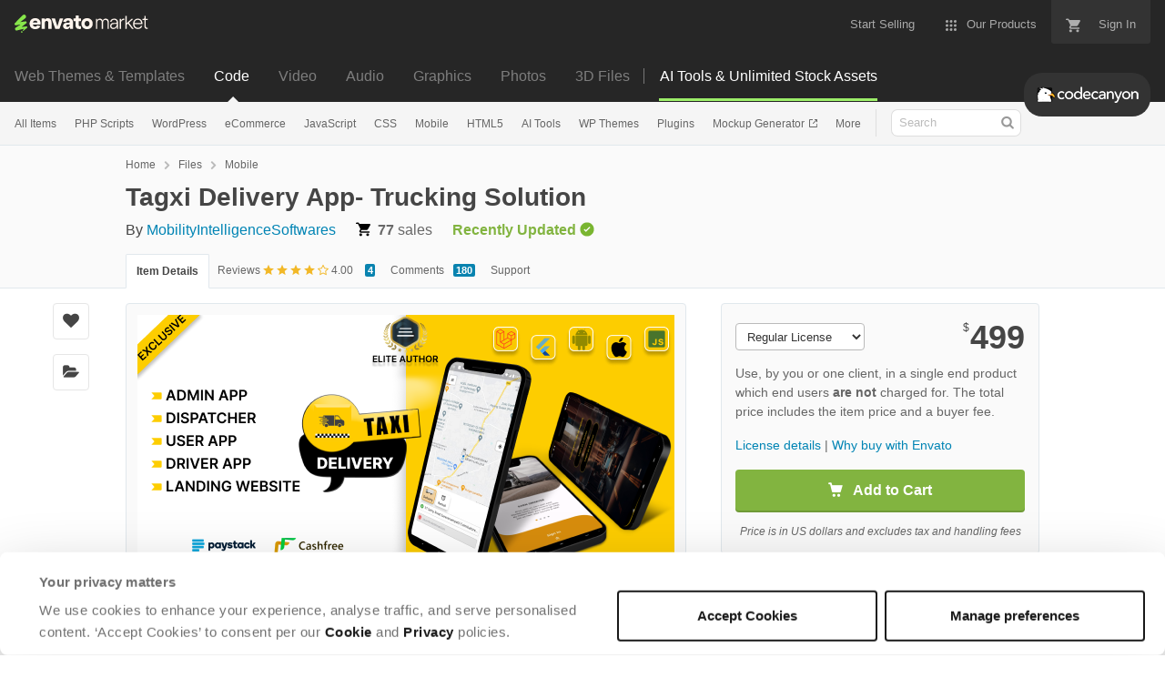

--- FILE ---
content_type: text/html; charset=utf-8
request_url: https://codecanyon.net/item/tagxi-delivery-app/37900958
body_size: 33092
content:
<!doctype html>
<!--[if IE 9]> <html class="no-js ie9 fixed-layout" lang="en"> <![endif]-->
<!--[if gt IE 9]><!--> <html class="no-js " lang="en"> <!--<![endif]-->
  <head>
    <meta charset="utf-8">
  <script nonce="bubyagd4UCsU4HBwB18brg==">
//<![CDATA[
  window.DATADOG_CONFIG = {
    clientToken: 'puba7a42f353afa86efd9e11ee56e5fc8d9',
    applicationId: '8561f3f6-5252-482b-ba9f-2bbb1b009106',
    site: 'datadoghq.com',
    service: 'marketplace',
    env: 'production',
    version: '9b463d153377d23705acf4ceff840e0691127a6a',
    sessionSampleRate: 0.2,
    sessionReplaySampleRate: 5
  };

//]]>
</script>
  <script nonce="bubyagd4UCsU4HBwB18brg==">
//<![CDATA[
    var rollbarEnvironment = "production"
    var codeVersion = "9b463d153377d23705acf4ceff840e0691127a6a"

//]]>
</script>  <script src="https://public-assets.envato-static.com/assets/rollbar-7d28a36121004a04329b5586f1eb752eb4be5f4bf4d0f539ddb0bb8097777d80.js" nonce="bubyagd4UCsU4HBwB18brg==" defer="defer"></script>


<meta content="origin-when-cross-origin" name="referrer" />

<link rel="dns-prefetch" href="//s3.envato.com" />
  <link rel="preload" href="https://market-resized.envatousercontent.com/codecanyon.net/files/657456083/delivery-preview.png?auto=format&amp;q=94&amp;cf_fit=crop&amp;gravity=top&amp;h=8000&amp;w=590&amp;s=c6560762cfe9cf5301531df398b80a092f7fadf25fdc27af1e7ccb302ec31b60" as="image" />
<link rel="preload" href="https://public-assets.envato-static.com/assets/generated_sprites/logos-20f56d7ae7a08da2c6698db678490c591ce302aedb1fcd05d3ad1e1484d3caf9.png" as="image" />
<link rel="preload" href="https://public-assets.envato-static.com/assets/generated_sprites/common-5af54247f3a645893af51456ee4c483f6530608e9c15ca4a8ac5a6e994d9a340.png" as="image" />


<title>Tagxi Delivery App- Trucking Solution by MobilityIntelligenceSoftwares</title>

<meta name="description" content="Buy Tagxi Delivery App- Trucking Solution by MobilityIntelligenceSoftwares on CodeCanyon. Experience unprecedented growth for your transportation enterprise with our cutting-edge Ride and Goods Delivery Mana...">

  <meta name="viewport" content="width=device-width,initial-scale=1">

<link rel="icon" type="image/x-icon" href="https://public-assets.envato-static.com/assets/icons/favicons/favicon-1147a1221bfa55e7ee6678c2566ccd7580fa564fe2172489284a1c0b1d8d595d.png" />
  <link rel="apple-touch-icon-precomposed" type="image/x-icon" href="https://public-assets.envato-static.com/assets/icons/favicons/apple-touch-icon-72x72-precomposed-ea6fb08063069270d41814bdcea6a36fee5fffaba8ec1f0be6ccf3ebbb63dddb.png" sizes="72x72" />
  <link rel="apple-touch-icon-precomposed" type="image/x-icon" href="https://public-assets.envato-static.com/assets/icons/favicons/apple-touch-icon-114x114-precomposed-bab982e452fbea0c6821ffac2547e01e4b78e1df209253520c7c4e293849c4d3.png" sizes="114x114" />
  <link rel="apple-touch-icon-precomposed" type="image/x-icon" href="https://public-assets.envato-static.com/assets/icons/favicons/apple-touch-icon-120x120-precomposed-8275dc5d1417e913b7bd8ad048dccd1719510f0ca4434f139d675172c1095386.png" sizes="120x120" />
  <link rel="apple-touch-icon-precomposed" type="image/x-icon" href="https://public-assets.envato-static.com/assets/icons/favicons/apple-touch-icon-144x144-precomposed-c581101b4f39d1ba1c4a5e45edb6b3418847c5c387b376930c6a9922071c8148.png" sizes="144x144" />
<link rel="apple-touch-icon-precomposed" type="image/x-icon" href="https://public-assets.envato-static.com/assets/icons/favicons/apple-touch-icon-precomposed-c581101b4f39d1ba1c4a5e45edb6b3418847c5c387b376930c6a9922071c8148.png" />

  <link rel="stylesheet" href="https://public-assets.envato-static.com/assets/market/core/index-0e7208420b5c0370ce58b54120d43ed6160229d5153638c235ffd21bffa3b6a5.css" media="all" />
  <link rel="stylesheet" href="https://public-assets.envato-static.com/assets/market/pages/default/index-29739375aa9c94f3d3f77648c403a2b4e630146fb7542d13ae7c7cb2d8888456.css" media="all" />


<script src="https://public-assets.envato-static.com/assets/components/brand_neue_tokens-3647ccb350ec80eb4f842ff0b6e6441c87b920ede2ad70cff79790c873711182.js" nonce="bubyagd4UCsU4HBwB18brg==" defer="defer"></script>

<meta name="theme-color" content="#333333">


<link rel="canonical" href="https://codecanyon.net/item/tagxi-delivery-app/37900958" />

<script type="application/ld+json">
{
  "@context": "http://schema.org",
  "@type": "WebSite",
  "name": "CodeCanyon",
  "url": "https://codecanyon.net"
}
</script>


    <script type="application/ld+json">
      {"@context":"http://schema.org","@type":"Product","category":"Mobile","url":"https://codecanyon.net/item/tagxi-delivery-app/37900958","description":"Experience unprecedented growth for your transportation enterprise with our cutting-edge Ride and Goods Delivery Management System. Our platform is meticulously designed to streamline dispatch operations, ensuring seamless real-time solutions to all your challenges. At Tagxi, we are committed to innovation and state-of-the-art technology, guaranteeing unparalleled value addition to your Delivery Services, driving them towards unmatched success. Our all-in-one app offers delivery services with exclusive features and a stunning user interface. Benefit from multi-map integration, multiple payment gateways, and multilingual support. Our platform is the ultimate solution for your business, propelling it to new heights. Explore our new taxi ap","name":"Tagxi Delivery App- Trucking Solution","image":"https://s3.envato.com/files/657456081/thumnail-new.png","brand":{"@type":"Brand","name":"MobilityIntelligenceSoftwares"},"sku":37900958,"mpn":"E-37900958","offers":{"@type":"Offer","price":"499.00","priceCurrency":"USD","priceValidUntil":"2026-01-08T23:59:59+11:00","itemCondition":"http://schema.org/NewCondition","availability":"http://schema.org/InStock","url":"https://codecanyon.net/item/tagxi-delivery-app/37900958"},"aggregateRating":{"@type":"AggregateRating","ratingValue":"4.00","reviewCount":"4"},"review":{"@type":"Review","reviewRating":{"@type":"Rating","ratingValue":"5","bestRating":"5"},"author":{"@type":"Person","name":"macromendtechnologies"}}}
    </script>

    <script type="application/ld+json">
      {"@context":"http://schema.org","@type":"BreadcrumbList","itemListElement":[{"@type":"ListItem","position":1,"name":"Home","item":"https://codecanyon.net"},{"@type":"ListItem","position":2,"name":"Files","item":"https://codecanyon.net/category/all"},{"@type":"ListItem","position":3,"name":"Mobile"}]}
    </script>

    <script type="application/ld+json">
      {"@type":"SoftwareApplication","applicationCategory":"Mobile","aggregateRating":{"@type":"AggregateRating","itemReviewed":"Tagxi Delivery App- Trucking Solution","ratingCount":4,"ratingValue":4.0},"@context":"http://schema.org","datePublished":"2025-11-07T19:14:51+11:00","name":"Tagxi Delivery App- Trucking Solution","description":"Experience unprecedented growth for your transportation enterprise with our cutting-edge Ride and Goods Delivery Management System. Our platform is meticulously designed to streamline dispatch operations, ensuring seamless real-time solutions to all your challenges. At Tagxi, we are committed to innovation and state-of-the-art technology, guaranteeing unparalleled value addition to your Delivery Services, driving them towards unmatched success. Our all-in-one app offers delivery services with exclusive features and a stunning user interface. Benefit from multi-map integration, multiple payment gateways, and multilingual support. Our platform is the ultimate solution for your business, propelling it to new heights. Explore our new taxi ap","url":"https://codecanyon.net/item/tagxi-delivery-app/37900958","thumbnailUrl":"https://s3.envato.com/files/657456083/delivery-preview.png","author":{"@type":"Person","name":"MobilityIntelligenceSoftwares","url":"https://codecanyon.net/user/mobilityintelligencesoftwares"}}
    </script>

<script nonce="bubyagd4UCsU4HBwB18brg==">
//<![CDATA[
  window.dataLayer = window.dataLayer || [];

//]]>
</script>
<meta name="bingbot" content="nocache">

      <meta name="twitter:card" content="product" />
  <meta name="twitter:site" content="@envatomarket" />
  <meta />
  <meta name="twitter:data1" content="$499 USD" />
  <meta name="twitter:label1" content="Price" />
  <meta name="twitter:data2" content="CodeCanyon" />
  <meta name="twitter:label2" content="Marketplace" />
  <meta name="twitter:domain" content="codecanyon.net" />
  <meta property="og:title" content="Tagxi Delivery App- Trucking Solution" />
  <meta property="og:type" content="website" />
  <meta property="og:url" content="https://codecanyon.net/item/tagxi-delivery-app/37900958" />
  <meta property="og:image" content="https://s3.envato.com/files/657456081/thumnail-new.png" />
  <meta property="og:description" content="Experience unprecedented growth for your transportation enterprise with our cutting-edge Ride and Goods Delivery Management System. Our platform is meticulously designed to streamline dispatch oper..." />
  <meta property="og:site_name" content="CodeCanyon" />


<meta name="csrf-param" content="authenticity_token" />
<meta name="csrf-token" content="XmAVGdLnoe7WruQc6jpdt1hyv9cNYOrg0Ca9myp88UVPyEHhmYgLwnTll8bXN6EDeuhi3hCuD0vQt0eBUSuBAA" />

<meta name="turbo-visit-control" content="reload">







    <script type="text/plain" nonce="bubyagd4UCsU4HBwB18brg==" data-cookieconsent="statistics">
//<![CDATA[
      var container_env_param = "";
      (function(w,d,s,l,i) {
      w[l]=w[l]||[];w[l].push({'gtm.start':
      new Date().getTime(),event:'gtm.js'});
      var f=d.getElementsByTagName(s)[0],
      j=d.createElement(s),dl=l!='dataLayer'?'&l='+l:'';
      j.async=true;j.src='https://www.googletagmanager.com/gtm.js?id='+i+dl+container_env_param;
      f.parentNode.insertBefore(j,f);
      })(window,document,'script','dataLayer','GTM-W8KL5Q5');

//]]>
</script>
    <script type="text/plain" nonce="bubyagd4UCsU4HBwB18brg==" data-cookieconsent="marketing">
//<![CDATA[
      var gtmId = 'GTM-KGCDGPL6';
      var container_env_param = "";
      // Google Tag Manager Tracking Code
      (function(w,d,s,l,i) {
        w[l]=w[l]||[];w[l].push({'gtm.start':
          new Date().getTime(),event:'gtm.js'});
        var f=d.getElementsByTagName(s)[0],
          j=d.createElement(s),dl=l!='dataLayer'?'&l='+l:'';
        j.async=true;j.src='https://www.googletagmanager.com/gtm.js?id='+i+dl+container_env_param;
        f.parentNode.insertBefore(j,f);
      })(window,document,'script','dataLayer', gtmId);



//]]>
</script>


    <script src="https://public-assets.envato-static.com/assets/market/core/head-d4f3da877553664cb1d5ed45cb42c6ec7e6b00d0c4d164be8747cfd5002a24eb.js" nonce="bubyagd4UCsU4HBwB18brg=="></script>
  </head>
  <body
    class="color-scheme-light"
    data-view="app impressionTracker"
    data-responsive="true"
    data-user-signed-in="false"
  >
    <script nonce="bubyagd4UCsU4HBwB18brg==">
//<![CDATA[
    var gtmConfig = {}

//]]>
</script>

    <!--[if lte IE 8]>
  <div style="color:#fff;background:#f00;padding:20px;text-align:center;">
    CodeCanyon no longer actively supports this version of Internet Explorer. We suggest that you <a href="https://windows.microsoft.com/en-us/internet-explorer/download-ie" style="color:#fff;text-decoration:underline;">upgrade to a newer version</a> or <a href="https://browsehappy.com/" style="color:#fff;text-decoration:underline;">try a different browser</a>.
  </div>
<![endif]-->

    <script src="https://public-assets.envato-static.com/assets/gtm_measurements-e947ca32625d473f817a542e5e32d96fb8c283f28fca4cb018a92c05fc3074d6.js" nonce="bubyagd4UCsU4HBwB18brg=="></script>
        <noscript>
      <iframe
        src="https://www.googletagmanager.com/ns.html?id=GTM-W8KL5Q5"
        height="0"
        width="0"
        style="display:none;visibility:hidden"
      >
      </iframe>
    </noscript>

        <noscript>
      <iframe
        src="https://www.googletagmanager.com/ns.html?id=GTM-KGCDGPL6"
        height="0"
        width="0"
        style="display:none;visibility:hidden"
      >
      </iframe>
    </noscript>


    <script nonce="bubyagd4UCsU4HBwB18brg==">
//<![CDATA[
  (function() {
    function normalizeAttributeValue(value) {
      if (value === undefined || value === null) return undefined

      var normalizedValue

      if (Array.isArray(value)) {
        normalizedValue = normalizedValue || value
          .map(normalizeAttributeValue)
          .filter(Boolean)
          .join(', ')
      }

      normalizedValue = normalizedValue || value
        .toString()
        .toLowerCase()
        .trim()
        .replace(/&amp;/g, '&')
        .replace(/&#39;/g, "'")
        .replace(/\s+/g, ' ')

      if (normalizedValue === '') return undefined
      return normalizedValue
    }

    var pageAttributes = {
      app_name: normalizeAttributeValue('Marketplace'),
      app_env: normalizeAttributeValue('production'),
      app_version: normalizeAttributeValue('9b463d153377d23705acf4ceff840e0691127a6a'),
      page_type: normalizeAttributeValue('item'),
      page_location: window.location.href,
      page_title: document.title,
      page_referrer: document.referrer,
      ga_param: normalizeAttributeValue(''),
      event_attributes: null,
      user_attributes: {
        user_id: normalizeAttributeValue(''),
        market_user_id: normalizeAttributeValue(''),
      }
    }
    dataLayer.push(pageAttributes)

    dataLayer.push({
      event: 'analytics_ready',
      event_attributes: {
        event_type: 'user',
        custom_timestamp: Date.now()
      }
    })
  })();

//]]>
</script>

    <div class="page">
        <div class="page__off-canvas--left overflow">
          <div class="off-canvas-left js-off-canvas-left">
  <div class="off-canvas-left__top">
    <a href="https://codecanyon.net">Envato Market</a>
  </div>

  <div class="off-canvas-left__current-site -color-codecanyon">
  <span class="off-canvas-left__site-title">
    Code
  </span>

  <a class="off-canvas-left__current-site-toggle -white-arrow -color-codecanyon" data-view="dropdown" data-dropdown-target=".off-canvas-left__sites" href="#"></a>
</div>

<div class="off-canvas-left__sites is-hidden" id="off-canvas-sites">
    <a class="off-canvas-left__site" href="https://themeforest.net/?auto_signin=true">
      <span class="off-canvas-left__site-title">
        Web Themes &amp; Templates
      </span>
      <i class="e-icon -icon-right-open"></i>
</a>    <a class="off-canvas-left__site" href="https://videohive.net/?auto_signin=true">
      <span class="off-canvas-left__site-title">
        Video
      </span>
      <i class="e-icon -icon-right-open"></i>
</a>    <a class="off-canvas-left__site" href="https://audiojungle.net/?auto_signin=true">
      <span class="off-canvas-left__site-title">
        Audio
      </span>
      <i class="e-icon -icon-right-open"></i>
</a>    <a class="off-canvas-left__site" href="https://graphicriver.net/?auto_signin=true">
      <span class="off-canvas-left__site-title">
        Graphics
      </span>
      <i class="e-icon -icon-right-open"></i>
</a>    <a class="off-canvas-left__site" href="https://photodune.net/?auto_signin=true">
      <span class="off-canvas-left__site-title">
        Photos
      </span>
      <i class="e-icon -icon-right-open"></i>
</a>    <a class="off-canvas-left__site" href="https://3docean.net/?auto_signin=true">
      <span class="off-canvas-left__site-title">
        3D Files
      </span>
      <i class="e-icon -icon-right-open"></i>
</a></div>

  <div class="off-canvas-left__search">
  <form id="search" action="/category/all" accept-charset="UTF-8" method="get">
    <div class="search-field -border-none">
      <div class="search-field__input">
        <input id="term" name="term" type="search" placeholder="Search" class="search-field__input-field" />
      </div>
      <button class="search-field__button" type="submit">
        <i class="e-icon -icon-search"><span class="e-icon__alt">Search</span></i>
      </button>
    </div>
</form></div>

  <ul>

    <li>
        <a class="off-canvas-category-link" data-view="dropdown" data-dropdown-target="#off-canvas-all-items" href="/category/all">
          All Items
</a>
        <ul class="is-hidden" id="off-canvas-all-items">
            <li>
              <a class="off-canvas-category-link--sub" href="/top-sellers">Popular Files</a>
            </li>
            <li>
              <a class="off-canvas-category-link--sub" href="/feature">Featured Files</a>
            </li>
            <li>
              <a class="off-canvas-category-link--sub" href="/search?date=this-month&amp;sort=sales">Top New Files</a>
            </li>
            <li>
              <a class="off-canvas-category-link--sub" href="/follow_feed">Follow Feed</a>
            </li>
            <li>
              <a class="off-canvas-category-link--sub" href="/authors/top">Top Authors</a>
            </li>
            <li>
              <a class="off-canvas-category-link--sub" href="/page/top_new_sellers">Top New Authors</a>
            </li>
            <li>
              <a class="off-canvas-category-link--sub" href="/collections">Public Collections</a>
            </li>
            <li>
              <a class="off-canvas-category-link--sub" href="/category">View All Categories</a>
            </li>
        </ul>

    </li>
    <li>
        <a class="off-canvas-category-link" data-view="dropdown" data-dropdown-target="#off-canvas-php-scripts" href="/category/php-scripts">
          PHP Scripts
</a>
        <ul class="is-hidden" id="off-canvas-php-scripts">
            <li>
              <a class="off-canvas-category-link--sub" href="/category/php-scripts">Show all PHP Scripts</a>
            </li>
            <li>
              <a class="off-canvas-category-link--sub" href="/popular_item/by_category?category=php-scripts">Popular Items</a>
            </li>
            <li>
              <a class="off-canvas-category-link--sub" href="/category/php-scripts/add-ons">Add-ons</a>
            </li>
            <li>
              <a class="off-canvas-category-link--sub" href="/category/php-scripts/calendars">Calendars</a>
            </li>
            <li>
              <a class="off-canvas-category-link--sub" href="/category/php-scripts/countdowns">Countdowns</a>
            </li>
            <li>
              <a class="off-canvas-category-link--sub" href="/category/php-scripts/database-abstractions">Database Abstractions</a>
            </li>
            <li>
              <a class="off-canvas-category-link--sub" href="/category/php-scripts/forms">Forms</a>
            </li>
            <li>
              <a class="off-canvas-category-link--sub" href="/category/php-scripts/help-and-support-tools">Help and Support Tools</a>
            </li>
            <li>
              <a class="off-canvas-category-link--sub" href="/category/php-scripts/images-and-media">Images and Media</a>
            </li>
            <li>
              <a class="off-canvas-category-link--sub" href="/category/php-scripts/loaders-and-uploaders">Loaders and Uploaders</a>
            </li>
            <li>
              <a class="off-canvas-category-link--sub" href="/category/php-scripts/navigation">Navigation</a>
            </li>
            <li>
              <a class="off-canvas-category-link--sub" href="/category/php-scripts/news-tickers">News Tickers</a>
            </li>
            <li>
              <a class="off-canvas-category-link--sub" href="/category/php-scripts/polls">Polls</a>
            </li>
            <li>
              <a class="off-canvas-category-link--sub" href="/category/php-scripts/project-management-tools">Project Management Tools</a>
            </li>
            <li>
              <a class="off-canvas-category-link--sub" href="/category/php-scripts/ratings-and-charts">Ratings and Charts</a>
            </li>
            <li>
              <a class="off-canvas-category-link--sub" href="/category/php-scripts/search">Search</a>
            </li>
            <li>
              <a class="off-canvas-category-link--sub" href="/category/php-scripts/shopping-carts">Shopping Carts</a>
            </li>
            <li>
              <a class="off-canvas-category-link--sub" href="/category/php-scripts/social-networking">Social Networking</a>
            </li>
            <li>
              <a class="off-canvas-category-link--sub" href="/category/php-scripts/miscellaneous">Miscellaneous</a>
            </li>
        </ul>

    </li>
    <li>
        <a class="off-canvas-category-link" data-view="dropdown" data-dropdown-target="#off-canvas-wordpress" href="/category/wordpress">
          WordPress
</a>
        <ul class="is-hidden" id="off-canvas-wordpress">
            <li>
              <a class="off-canvas-category-link--sub" href="/category/wordpress">Show all WordPress</a>
            </li>
            <li>
              <a class="off-canvas-category-link--sub" href="/popular_item/by_category?category=wordpress">Popular Items</a>
            </li>
            <li>
              <a class="off-canvas-category-link--sub" href="/category/wordpress/add-ons">Add-ons</a>
            </li>
            <li>
              <a class="off-canvas-category-link--sub" href="/category/wordpress/advertising">Advertising</a>
            </li>
            <li>
              <a class="off-canvas-category-link--sub" href="/category/wordpress/calendars">Calendars</a>
            </li>
            <li>
              <a class="off-canvas-category-link--sub" href="/category/wordpress/ecommerce">eCommerce</a>
            </li>
            <li>
              <a class="off-canvas-category-link--sub" href="/attributes/compatible-with/elementor">Elementor</a>
            </li>
            <li>
              <a class="off-canvas-category-link--sub" href="/category/wordpress/forms">Forms</a>
            </li>
            <li>
              <a class="off-canvas-category-link--sub" href="/category/wordpress/forums">Forums</a>
            </li>
            <li>
              <a class="off-canvas-category-link--sub" href="/category/wordpress/galleries">Galleries</a>
            </li>
            <li>
              <a class="off-canvas-category-link--sub" href="/category/wordpress/interface-elements">Interface Elements</a>
            </li>
            <li>
              <a class="off-canvas-category-link--sub" href="/category/wordpress/media">Media</a>
            </li>
            <li>
              <a class="off-canvas-category-link--sub" href="/category/wordpress/membership">Membership</a>
            </li>
            <li>
              <a class="off-canvas-category-link--sub" href="/category/wordpress/newsletters">Newsletters</a>
            </li>
            <li>
              <a class="off-canvas-category-link--sub" href="/category/wordpress/seo">SEO</a>
            </li>
            <li>
              <a class="off-canvas-category-link--sub" href="/category/wordpress/social-networking">Social Networking</a>
            </li>
            <li>
              <a class="off-canvas-category-link--sub" href="/category/wordpress/utilities">Utilities</a>
            </li>
            <li>
              <a class="off-canvas-category-link--sub" href="/category/wordpress/widgets">Widgets</a>
            </li>
            <li>
              <a class="off-canvas-category-link--sub" href="/category/wordpress/miscellaneous">Miscellaneous</a>
            </li>
            <li>
              <a class="off-canvas-category-link--sub" href="https://themeforest.net/category/wordpress">WordPress Themes on ThemeForest</a>
            </li>
        </ul>

    </li>
    <li>
        <a class="off-canvas-category-link" data-view="dropdown" data-dropdown-target="#off-canvas-ecommerce" href="/search/ecommerce">
          eCommerce
</a>
        <ul class="is-hidden" id="off-canvas-ecommerce">
            <li>
              <a class="off-canvas-category-link--sub" href="/search/ecommerce">Show all eCommerce</a>
            </li>
            <li>
              <a class="off-canvas-category-link--sub" href="/search?compatible_with=Easy+Digital+Downloads">Easy Digital Downloads</a>
            </li>
            <li>
              <a class="off-canvas-category-link--sub" href="/category/wordpress/ecommerce/jigoshop">Jigoshop</a>
            </li>
            <li>
              <a class="off-canvas-category-link--sub" href="/category/plugins/magento-extensions">Magento Extensions</a>
            </li>
            <li>
              <a class="off-canvas-category-link--sub" href="/category/plugins/opencart">OpenCart</a>
            </li>
            <li>
              <a class="off-canvas-category-link--sub" href="/category/plugins/oscommerce">osCommerce</a>
            </li>
            <li>
              <a class="off-canvas-category-link--sub" href="/category/plugins/prestashop">Prestashop</a>
            </li>
            <li>
              <a class="off-canvas-category-link--sub" href="/category/plugins/ubercart">UberCart</a>
            </li>
            <li>
              <a class="off-canvas-category-link--sub" href="/category/plugins/virtuemart">VirtueMart</a>
            </li>
            <li>
              <a class="off-canvas-category-link--sub" href="/category/wordpress/ecommerce/woocommerce">WooCommerce</a>
            </li>
            <li>
              <a class="off-canvas-category-link--sub" href="/category/wordpress/ecommerce/wp-e-commerce">WP e-Commerce</a>
            </li>
            <li>
              <a class="off-canvas-category-link--sub" href="/category/wordpress/ecommerce/standalone">WP Standalone</a>
            </li>
            <li>
              <a class="off-canvas-category-link--sub" href="/category/plugins/zen-cart">Zen Cart</a>
            </li>
            <li>
              <a class="off-canvas-category-link--sub" href="/category/wordpress/ecommerce/miscellaneous">Miscellaneous</a>
            </li>
        </ul>

    </li>
    <li>
        <a class="off-canvas-category-link" data-view="dropdown" data-dropdown-target="#off-canvas-javascript" href="/category/javascript">
          JavaScript
</a>
        <ul class="is-hidden" id="off-canvas-javascript">
            <li>
              <a class="off-canvas-category-link--sub" href="/category/javascript">Show all JavaScript</a>
            </li>
            <li>
              <a class="off-canvas-category-link--sub" href="/popular_item/by_category?category=javascript">Popular Items</a>
            </li>
            <li>
              <a class="off-canvas-category-link--sub" href="/category/javascript/animated-svgs">Animated SVGs</a>
            </li>
            <li>
              <a class="off-canvas-category-link--sub" href="/category/javascript/calendars">Calendars</a>
            </li>
            <li>
              <a class="off-canvas-category-link--sub" href="/category/javascript/countdowns">Countdowns</a>
            </li>
            <li>
              <a class="off-canvas-category-link--sub" href="/category/javascript/database-abstractions">Database Abstractions</a>
            </li>
            <li>
              <a class="off-canvas-category-link--sub" href="/category/javascript/forms">Forms</a>
            </li>
            <li>
              <a class="off-canvas-category-link--sub" href="/category/javascript/images-and-media">Images and Media</a>
            </li>
            <li>
              <a class="off-canvas-category-link--sub" href="/category/javascript/loaders-and-uploaders">Loaders and Uploaders</a>
            </li>
            <li>
              <a class="off-canvas-category-link--sub" href="/category/javascript/media">Media</a>
            </li>
            <li>
              <a class="off-canvas-category-link--sub" href="/category/javascript/navigation">Navigation</a>
            </li>
            <li>
              <a class="off-canvas-category-link--sub" href="/category/javascript/news-tickers">News Tickers</a>
            </li>
            <li>
              <a class="off-canvas-category-link--sub" href="/category/javascript/project-management-tools">Project Management Tools</a>
            </li>
            <li>
              <a class="off-canvas-category-link--sub" href="/category/javascript/ratings-and-charts">Ratings and Charts</a>
            </li>
            <li>
              <a class="off-canvas-category-link--sub" href="/category/javascript/shopping-carts">Shopping Carts</a>
            </li>
            <li>
              <a class="off-canvas-category-link--sub" href="/category/javascript/sliders">Sliders</a>
            </li>
            <li>
              <a class="off-canvas-category-link--sub" href="/category/javascript/social-networks">Social Networks</a>
            </li>
            <li>
              <a class="off-canvas-category-link--sub" href="/category/javascript/miscellaneous">Miscellaneous</a>
            </li>
        </ul>

    </li>
    <li>
        <a class="off-canvas-category-link" data-view="dropdown" data-dropdown-target="#off-canvas-css" href="/category/css">
          CSS
</a>
        <ul class="is-hidden" id="off-canvas-css">
            <li>
              <a class="off-canvas-category-link--sub" href="/category/css">Show all CSS</a>
            </li>
            <li>
              <a class="off-canvas-category-link--sub" href="/popular_item/by_category?category=css">Popular Items</a>
            </li>
            <li>
              <a class="off-canvas-category-link--sub" href="/category/css/animations-and-effects">Animations and Effects</a>
            </li>
            <li>
              <a class="off-canvas-category-link--sub" href="/category/css/buttons">Buttons</a>
            </li>
            <li>
              <a class="off-canvas-category-link--sub" href="/category/css/charts-and-graphs">Charts and Graphs</a>
            </li>
            <li>
              <a class="off-canvas-category-link--sub" href="/category/css/forms">Forms</a>
            </li>
            <li>
              <a class="off-canvas-category-link--sub" href="/category/css/layouts">Layouts</a>
            </li>
            <li>
              <a class="off-canvas-category-link--sub" href="/category/css/navigation-and-menus">Navigation and Menus</a>
            </li>
            <li>
              <a class="off-canvas-category-link--sub" href="/category/css/pricing-tables">Pricing Tables</a>
            </li>
            <li>
              <a class="off-canvas-category-link--sub" href="/category/css/tabs-and-sliders">Tabs and Sliders</a>
            </li>
            <li>
              <a class="off-canvas-category-link--sub" href="/category/css/miscellaneous">Miscellaneous</a>
            </li>
        </ul>

    </li>
    <li>
        <a class="off-canvas-category-link" data-view="dropdown" data-dropdown-target="#off-canvas-mobile" href="/category/mobile">
          Mobile
</a>
        <ul class="is-hidden" id="off-canvas-mobile">
            <li>
              <a class="off-canvas-category-link--sub" href="/category/mobile">Show all Mobile</a>
            </li>
            <li>
              <a class="off-canvas-category-link--sub" href="/popular_item/by_category?category=mobile">Popular Items</a>
            </li>
            <li>
              <a class="off-canvas-category-link--sub" href="/category/mobile/android">Android</a>
            </li>
            <li>
              <a class="off-canvas-category-link--sub" href="/category/mobile/flutter">Flutter</a>
            </li>
            <li>
              <a class="off-canvas-category-link--sub" href="/category/mobile/ios">iOS</a>
            </li>
            <li>
              <a class="off-canvas-category-link--sub" href="/category/mobile/native-web">Native Web</a>
            </li>
            <li>
              <a class="off-canvas-category-link--sub" href="/category/mobile/titanium">Titanium</a>
            </li>
        </ul>

    </li>
    <li>
        <a class="off-canvas-category-link" data-view="dropdown" data-dropdown-target="#off-canvas-html5" href="/category/html5">
          HTML5
</a>
        <ul class="is-hidden" id="off-canvas-html5">
            <li>
              <a class="off-canvas-category-link--sub" href="/category/html5">Show all HTML5</a>
            </li>
            <li>
              <a class="off-canvas-category-link--sub" href="/popular_item/by_category?category=html5">Popular Items</a>
            </li>
            <li>
              <a class="off-canvas-category-link--sub" href="/category/html5/3d">3D</a>
            </li>
            <li>
              <a class="off-canvas-category-link--sub" href="/category/html5/ad-templates">Ad Templates</a>
            </li>
            <li>
              <a class="off-canvas-category-link--sub" href="/category/html5/canvas">Canvas</a>
            </li>
            <li>
              <a class="off-canvas-category-link--sub" href="/category/html5/charts-and-graphs">Charts and Graphs</a>
            </li>
            <li>
              <a class="off-canvas-category-link--sub" href="/category/html5/forms">Forms</a>
            </li>
            <li>
              <a class="off-canvas-category-link--sub" href="/category/html5/games">Games</a>
            </li>
            <li>
              <a class="off-canvas-category-link--sub" href="/category/html5/libraries">Libraries</a>
            </li>
            <li>
              <a class="off-canvas-category-link--sub" href="/category/html5/media">Media</a>
            </li>
            <li>
              <a class="off-canvas-category-link--sub" href="/category/html5/presentations">Presentations</a>
            </li>
            <li>
              <a class="off-canvas-category-link--sub" href="/category/html5/sliders">Sliders</a>
            </li>
            <li>
              <a class="off-canvas-category-link--sub" href="/category/html5/storage">Storage</a>
            </li>
            <li>
              <a class="off-canvas-category-link--sub" href="/category/html5/templates">Templates</a>
            </li>
            <li>
              <a class="off-canvas-category-link--sub" href="/category/html5/miscellaneous">Miscellaneous</a>
            </li>
        </ul>

    </li>
    <li>
        <a class="off-canvas-category-link" data-view="dropdown" data-dropdown-target="#off-canvas-ai-tools" href="/search/ai">
          AI Tools
</a>
        <ul class="is-hidden" id="off-canvas-ai-tools">
            <li>
              <a class="off-canvas-category-link--sub" href="/search/ai">Show all AI Tools</a>
            </li>
            <li>
              <a class="off-canvas-category-link--sub" href="/search/ai?sort=sales">Popular Items</a>
            </li>
            <li>
              <a class="off-canvas-category-link--sub" href="/search/ai%20content">AI Writers and Content Generators</a>
            </li>
            <li>
              <a class="off-canvas-category-link--sub" href="/search/ai%20image">AI Image and Video Generators</a>
            </li>
            <li>
              <a class="off-canvas-category-link--sub" href="/search/ai%20chat">AI Chatbots</a>
            </li>
        </ul>

    </li>
    <li>

        <a class="off-canvas-category-link--empty" href="https://themeforest.net/category/wordpress">
          WP Themes
</a>
    </li>
    <li>
        <a class="off-canvas-category-link" data-view="dropdown" data-dropdown-target="#off-canvas-plugins" href="/category/plugins">
          Plugins
</a>
        <ul class="is-hidden" id="off-canvas-plugins">
            <li>
              <a class="off-canvas-category-link--sub" href="/category/plugins">Show all Plugins</a>
            </li>
            <li>
              <a class="off-canvas-category-link--sub" href="/popular_item/by_category?category=plugins">Popular Items</a>
            </li>
            <li>
              <a class="off-canvas-category-link--sub" href="/category/plugins/concrete5">Concrete5</a>
            </li>
            <li>
              <a class="off-canvas-category-link--sub" href="/category/plugins/drupal">Drupal</a>
            </li>
            <li>
              <a class="off-canvas-category-link--sub" href="/category/plugins/expressionengine">ExpressionEngine</a>
            </li>
            <li>
              <a class="off-canvas-category-link--sub" href="/category/plugins/joomla">Joomla</a>
            </li>
            <li>
              <a class="off-canvas-category-link--sub" href="/category/plugins/magento-extensions">Magento Extensions</a>
            </li>
            <li>
              <a class="off-canvas-category-link--sub" href="/category/plugins/muse-widgets">Muse Widgets</a>
            </li>
            <li>
              <a class="off-canvas-category-link--sub" href="/category/plugins/opencart">OpenCart</a>
            </li>
            <li>
              <a class="off-canvas-category-link--sub" href="/category/plugins/oscommerce">osCommerce</a>
            </li>
            <li>
              <a class="off-canvas-category-link--sub" href="/category/plugins/prestashop">Prestashop</a>
            </li>
            <li>
              <a class="off-canvas-category-link--sub" href="/category/plugins/ubercart">Ubercart</a>
            </li>
            <li>
              <a class="off-canvas-category-link--sub" href="/category/plugins/virtuemart">VirtueMart</a>
            </li>
            <li>
              <a class="off-canvas-category-link--sub" href="/category/plugins/zen-cart">Zen Cart</a>
            </li>
            <li>
              <a class="off-canvas-category-link--sub" href="/category/plugins/miscellaneous">Miscellaneous</a>
            </li>
        </ul>

    </li>
    <li>

        <a class="off-canvas-category-link--empty" href="https://placeit.net/mockup-generator?utm_source=envatomarket&amp;utm_medium=promos&amp;utm_campaign=placeit_mkt-menu-photos&amp;utm_content=mockup_generator">
          Mockup Generator
</a>
    </li>
    <li>
        <a class="off-canvas-category-link" data-view="dropdown" data-dropdown-target="#off-canvas-more" href="/category">
          More
</a>
        <ul class="is-hidden" id="off-canvas-more">
            <li>
              <a class="off-canvas-category-link--sub" href="/category/net">.NET</a>
            </li>
            <li>
              <a class="off-canvas-category-link--sub" href="/category/apps">Apps</a>
            </li>
            <li>
              <a class="off-canvas-category-link--sub" href="/search?term=facebook&amp;type=files">Facebook</a>
            </li>
        </ul>

    </li>

    <li>
  <a class="elements-nav__category-link external-link" target="_blank" data-analytics-view-payload="{&quot;eventName&quot;:&quot;view_promotion&quot;,&quot;contextDetail&quot;:&quot;site switcher&quot;,&quot;ecommerce&quot;:{&quot;promotionId&quot;:&quot;switcher_mobile_DEC2025&quot;,&quot;promotionName&quot;:&quot;switcher_mobile_DEC2025&quot;,&quot;promotionType&quot;:&quot;elements referral&quot;}}" data-analytics-click-payload="{&quot;eventName&quot;:&quot;select_promotion&quot;,&quot;contextDetail&quot;:&quot;site switcher&quot;,&quot;ecommerce&quot;:{&quot;promotionId&quot;:&quot;switcher_mobile_DEC2025&quot;,&quot;promotionName&quot;:&quot;switcher_mobile_DEC2025&quot;,&quot;promotionType&quot;:&quot;elements referral&quot;}}" href="https://elements.envato.com/?utm_campaign=switcher_mobile_DEC2025&amp;utm_medium=referral&amp;utm_source=codecanyon.net">Unlimited Downloads</a>
</li>

</ul>

</div>

        </div>

        <div class="page__off-canvas--right overflow">
          <div class="off-canvas-right">
    <a class="off-canvas-right__link--cart" href="/cart">
  Guest Cart
  <div class="shopping-cart-summary is-empty" data-view="cartCount">
    <span class="js-cart-summary-count shopping-cart-summary__count">0</span>
    <i class="e-icon -icon-cart"></i>
  </div>
</a>
<a class="off-canvas-right__link" href="/sign_up">
  Create an Envato Account
  <i class="e-icon -icon-envato"></i>
</a>
<a class="off-canvas-right__link" href="/sign_in">
  Sign In
  <i class="e-icon -icon-login"></i>
</a>
</div>

        </div>

      <div class="page__canvas">
        <div class="canvas">
          <div class="canvas__header">

            <header class="site-header">
                <div class="site-header__mini is-hidden-desktop">
                  <div class="header-mini">
  <div class="header-mini__button--cart">
    <a class="btn btn--square" href="/cart">
      <svg width="14px"
     height="14px"
     viewBox="0 0 14 14"
     class="header-mini__button-cart-icon"
     xmlns="http://www.w3.org/2000/svg"
     aria-labelledby="title"
     role="img">
  <title>Cart</title>
  <path d="M 0.009 1.349 C 0.009 1.753 0.347 2.086 0.765 2.086 C 0.765 2.086 0.766 2.086 0.767 2.086 L 0.767 2.09 L 2.289 2.09 L 5.029 7.698 L 4.001 9.507 C 3.88 9.714 3.812 9.958 3.812 10.217 C 3.812 11.028 4.496 11.694 5.335 11.694 L 14.469 11.694 L 14.469 11.694 C 14.886 11.693 15.227 11.36 15.227 10.957 C 15.227 10.552 14.886 10.221 14.469 10.219 L 14.469 10.217 L 5.653 10.217 C 5.547 10.217 5.463 10.135 5.463 10.031 L 5.487 9.943 L 6.171 8.738 L 11.842 8.738 C 12.415 8.738 12.917 8.436 13.175 7.978 L 15.901 3.183 C 15.96 3.08 15.991 2.954 15.991 2.828 C 15.991 2.422 15.65 2.09 15.23 2.09 L 3.972 2.09 L 3.481 1.077 L 3.466 1.043 C 3.343 0.79 3.084 0.612 2.778 0.612 C 2.777 0.612 0.765 0.612 0.765 0.612 C 0.347 0.612 0.009 0.943 0.009 1.349 Z M 3.819 13.911 C 3.819 14.724 4.496 15.389 5.335 15.389 C 6.171 15.389 6.857 14.724 6.857 13.911 C 6.857 13.097 6.171 12.434 5.335 12.434 C 4.496 12.434 3.819 13.097 3.819 13.911 Z M 11.431 13.911 C 11.431 14.724 12.11 15.389 12.946 15.389 C 13.784 15.389 14.469 14.724 14.469 13.911 C 14.469 13.097 13.784 12.434 12.946 12.434 C 12.11 12.434 11.431 13.097 11.431 13.911 Z"></path>

</svg>


      <span class="is-hidden">Cart</span>
      <span class="header-mini__button-cart-cart-amount is-hidden"
            data-view="headerCartCount">
        0
      </span>
</a>  </div>
  <div class="header-mini__button--account">
    <a class="btn btn--square" data-view="offCanvasNavToggle" data-off-canvas="right" href="#account">
      <i class="e-icon -icon-person"></i>
      <span class="is-hidden">Account</span>
</a>  </div>

    <div class="header-mini__button--categories">
      <a class="btn btn--square" data-view="offCanvasNavToggle" data-off-canvas="left" href="#categories">
        <i class="e-icon -icon-hamburger"></i>
        <span class="is-hidden">Sites, Search &amp; Categories</span>
</a>    </div>

  <div class="header-mini__logo">
  <a href="https://codecanyon.net/?auto_signin=true">
    <img alt="CodeCanyon" class="header-mini__logo--codecanyon" src="https://public-assets.envato-static.com/assets/common/transparent-1px-1f61547480c17dc67dd9a6c38545a5911cc4a8024f6f3c0992e7c1c81fb37578.png" />
</a></div>


</div>

                </div>

              <div class="global-header is-hidden-tablet-and-below">

  <div class='grid-container -layout-wide'>
    <div class='global-header__wrapper'>
      <a href="https://codecanyon.net">
        <img height="20" alt="Envato Market" class="global-header__logo" src="https://public-assets.envato-static.com/assets/logos/envato_market-dd390ae860330996644c1c109912d2bf63885fc075b87215ace9b5b4bdc71cc8.svg" />
</a>
      <nav class='global-header-menu' role='navigation'>
        <ul class='global-header-menu__list'>
            <li class='global-header-menu__list-item'>
              <a class="global-header-menu__link" href="https://author.envato.com">
                <span class='global-header-menu__link-text'>
                  Start Selling
                </span>
</a>            </li>


          <li data-view="globalHeaderMenuDropdownHandler" class='global-header-menu__list-item--with-dropdown'>
  <a data-lazy-load-trigger="mouseover" class="global-header-menu__link" href="#">
    <svg width="16px"
     height="16px"
     viewBox="0 0 16 16"
     class="global-header-menu__icon"
     xmlns="http://www.w3.org/2000/svg"
     aria-labelledby="title"
     role="img">
  <title>Menu</title>
  <path d="M3.5 2A1.5 1.5 0 0 1 5 3.5 1.5 1.5 0 0 1 3.5 5 1.5 1.5 0 0 1 2 3.5 1.5 1.5 0 0 1 3.5 2zM8 2a1.5 1.5 0 0 1 1.5 1.5A1.5 1.5 0 0 1 8 5a1.5 1.5 0 0 1-1.5-1.5A1.5 1.5 0 0 1 8 2zM12.5 2A1.5 1.5 0 0 1 14 3.5 1.5 1.5 0 0 1 12.5 5 1.5 1.5 0 0 1 11 3.5 1.5 1.5 0 0 1 12.5 2zM3.5 6.5A1.5 1.5 0 0 1 5 8a1.5 1.5 0 0 1-1.5 1.5A1.5 1.5 0 0 1 2 8a1.5 1.5 0 0 1 1.5-1.5zM8 6.5A1.5 1.5 0 0 1 9.5 8 1.5 1.5 0 0 1 8 9.5 1.5 1.5 0 0 1 6.5 8 1.5 1.5 0 0 1 8 6.5zM12.5 6.5A1.5 1.5 0 0 1 14 8a1.5 1.5 0 0 1-1.5 1.5A1.5 1.5 0 0 1 11 8a1.5 1.5 0 0 1 1.5-1.5zM3.5 11A1.5 1.5 0 0 1 5 12.5 1.5 1.5 0 0 1 3.5 14 1.5 1.5 0 0 1 2 12.5 1.5 1.5 0 0 1 3.5 11zM8 11a1.5 1.5 0 0 1 1.5 1.5A1.5 1.5 0 0 1 8 14a1.5 1.5 0 0 1-1.5-1.5A1.5 1.5 0 0 1 8 11zM12.5 11a1.5 1.5 0 0 1 1.5 1.5 1.5 1.5 0 0 1-1.5 1.5 1.5 1.5 0 0 1-1.5-1.5 1.5 1.5 0 0 1 1.5-1.5z"></path>

</svg>

    <span class='global-header-menu__link-text'>
      Our Products
    </span>
</a>
  <div class='global-header-menu__dropdown-container'>
    <div class='global-header-dropdown'>
      <ul class='global-header-dropdown__list'>
          <li>
            <a class="global-header-dropdown__link" data-analytics-view-payload="{&quot;eventName&quot;:&quot;view_promotion&quot;,&quot;contextDetail&quot;:&quot;product picker&quot;,&quot;ecommerce&quot;:{&quot;promotionId&quot;:&quot;elements_mkt-headernav_our_products_26AUG2024&quot;,&quot;promotionName&quot;:&quot;elements_mkt-headernav_our_products_26AUG2024&quot;,&quot;promotionType&quot;:&quot;elements referral&quot;}}" data-analytics-click-payload="{&quot;eventName&quot;:&quot;select_promotion&quot;,&quot;contextDetail&quot;:&quot;product picker&quot;,&quot;ecommerce&quot;:{&quot;promotionId&quot;:&quot;elements_mkt-headernav_our_products_26AUG2024&quot;,&quot;promotionName&quot;:&quot;elements_mkt-headernav_our_products_26AUG2024&quot;,&quot;promotionType&quot;:&quot;elements referral&quot;}}" title="The unlimited creative subscription" target="_blank" href="https://elements.envato.com?utm_source=envatomarket&amp;utm_medium=promos&amp;utm_campaign=elements_mkt-headernav_our_products_26AUG2024&amp;utm_content=headernav">
              <span data-src="https://public-assets.envato-static.com/assets/header/EnvatoElements-logo-4f70ffb865370a5fb978e9a1fc5bbedeeecdfceb8d0ebec2186aef4bee5db79d.svg" data-alt="Envato Elements" data-class="global-header-dropdown__product-logo" class="lazy-load-img global-header-dropdown__product-logo"></span>
                <span class="global-header-dropdown__link-text -decoration-none">The unlimited creative subscription</span>
</a>          </li>
          <li>
            <a class="global-header-dropdown__link" data-analytics-view-payload="{&quot;eventName&quot;:&quot;view_promotion&quot;,&quot;contextDetail&quot;:&quot;product picker&quot;,&quot;ecommerce&quot;:{&quot;promotionId&quot;:&quot;tutsplus_mkt-headernav_our_products_26AUG2024&quot;,&quot;promotionName&quot;:&quot;tutsplus_mkt-headernav_our_products_26AUG2024&quot;,&quot;promotionType&quot;:&quot;&quot;}}" data-analytics-click-payload="{&quot;eventName&quot;:&quot;select_promotion&quot;,&quot;contextDetail&quot;:&quot;product picker&quot;,&quot;ecommerce&quot;:{&quot;promotionId&quot;:&quot;tutsplus_mkt-headernav_our_products_26AUG2024&quot;,&quot;promotionName&quot;:&quot;tutsplus_mkt-headernav_our_products_26AUG2024&quot;,&quot;promotionType&quot;:&quot;&quot;}}" title="Free creative tutorials and courses" target="_blank" href="https://tutsplus.com?utm_source=envatomarket&amp;utm_medium=promos&amp;utm_campaign=tutsplus_mkt-headernav_our_products_26AUG2024&amp;&amp;utm_content=headernav">
              <span data-src="https://public-assets.envato-static.com/assets/header/EnvatoTuts-logo-5bb3e97bcf5ed243facca8a3dfada1cb1c916ab65d5ab88a541fbe9aface742b.svg" data-alt="Tuts+" data-class="global-header-dropdown__product-logo" class="lazy-load-img global-header-dropdown__product-logo"></span>
                <span class="global-header-dropdown__link-text -decoration-none">Free creative tutorials and courses</span>
</a>          </li>
          <li>
            <a class="global-header-dropdown__link" data-analytics-view-payload="{&quot;eventName&quot;:&quot;view_promotion&quot;,&quot;contextDetail&quot;:&quot;product picker&quot;,&quot;ecommerce&quot;:{&quot;promotionId&quot;:&quot;placeit_mkt-headernav_our_products_26AUG2024&quot;,&quot;promotionName&quot;:&quot;placeit_mkt-headernav_our_products_26AUG2024&quot;,&quot;promotionType&quot;:&quot;&quot;}}" data-analytics-click-payload="{&quot;eventName&quot;:&quot;select_promotion&quot;,&quot;contextDetail&quot;:&quot;product picker&quot;,&quot;ecommerce&quot;:{&quot;promotionId&quot;:&quot;placeit_mkt-headernav_our_products_26AUG2024&quot;,&quot;promotionName&quot;:&quot;placeit_mkt-headernav_our_products_26AUG2024&quot;,&quot;promotionType&quot;:&quot;&quot;}}" title="Customize mockups, design and video" target="_blank" href="https://placeit.net?utm_source=envatomarket&amp;utm_medium=promos&amp;utm_campaign=placeit_mkt-headernav_our_products_26AUG2024&amp;utm_content=headernav">
              <span data-src="https://public-assets.envato-static.com/assets/header/Placeit-logo-db4c3dfdec1cbc06ecfc092e600ff2712795f60ce4c50b32c93d450006d7ea8d.svg" data-alt="Placeit by Envato" data-class="global-header-dropdown__product-logo" class="lazy-load-img global-header-dropdown__product-logo"></span>
                <span class="global-header-dropdown__link-text -decoration-none">Customize mockups, design and video</span>
</a>          </li>
      </ul>

      <div class='global-header-dropdown-footer'>
        <ul>
            <li class='global-header-dropdown-footer__list-item'>
              Join the
              <a class="global-header-dropdown-footer__link" target="_blank" href="http://community.envato.com">
                Envato community
</a>            </li>
        </ul>
      </div>
    </div>
  </div>
</li>

          <li class='global-header-menu__list-item -background-light -border-radius'>
  <a id="spec-link-cart" class="global-header-menu__link h-pr1" href="/cart">

    <svg width="16px"
     height="16px"
     viewBox="0 0 16 16"
     class="global-header-menu__icon global-header-menu__icon-cart"
     xmlns="http://www.w3.org/2000/svg"
     aria-labelledby="title"
     role="img">
  <title>Cart</title>
  <path d="M 0.009 1.349 C 0.009 1.753 0.347 2.086 0.765 2.086 C 0.765 2.086 0.766 2.086 0.767 2.086 L 0.767 2.09 L 2.289 2.09 L 5.029 7.698 L 4.001 9.507 C 3.88 9.714 3.812 9.958 3.812 10.217 C 3.812 11.028 4.496 11.694 5.335 11.694 L 14.469 11.694 L 14.469 11.694 C 14.886 11.693 15.227 11.36 15.227 10.957 C 15.227 10.552 14.886 10.221 14.469 10.219 L 14.469 10.217 L 5.653 10.217 C 5.547 10.217 5.463 10.135 5.463 10.031 L 5.487 9.943 L 6.171 8.738 L 11.842 8.738 C 12.415 8.738 12.917 8.436 13.175 7.978 L 15.901 3.183 C 15.96 3.08 15.991 2.954 15.991 2.828 C 15.991 2.422 15.65 2.09 15.23 2.09 L 3.972 2.09 L 3.481 1.077 L 3.466 1.043 C 3.343 0.79 3.084 0.612 2.778 0.612 C 2.777 0.612 0.765 0.612 0.765 0.612 C 0.347 0.612 0.009 0.943 0.009 1.349 Z M 3.819 13.911 C 3.819 14.724 4.496 15.389 5.335 15.389 C 6.171 15.389 6.857 14.724 6.857 13.911 C 6.857 13.097 6.171 12.434 5.335 12.434 C 4.496 12.434 3.819 13.097 3.819 13.911 Z M 11.431 13.911 C 11.431 14.724 12.11 15.389 12.946 15.389 C 13.784 15.389 14.469 14.724 14.469 13.911 C 14.469 13.097 13.784 12.434 12.946 12.434 C 12.11 12.434 11.431 13.097 11.431 13.911 Z"></path>

</svg>


    <span class="global-header-menu__link-cart-amount is-hidden" data-view="headerCartCount" data-test-id="header_cart_count">0</span>
</a></li>

            <li class='global-header-menu__list-item -background-light -border-radius'>
    <a class="global-header-menu__link h-pl1" data-view="modalAjax" href="/sign_in">
      <span id="spec-user-username" class='global-header-menu__link-text'>
        Sign In
      </span>
</a>  </li>

        </ul>
      </nav>
    </div>
  </div>
</div>


              <div class="site-header__sites is-hidden-tablet-and-below">
                <div class="header-sites header-site-titles">
  <div class="grid-container -layout-wide">
    <nav class="header-site-titles__container">
        <div class="header-site-titles__site">
            <a class="header-site-titles__link t-link" alt="Web Templates" href="https://themeforest.net/?auto_signin=true">Web Themes &amp; Templates</a>
        </div>
        <div class="header-site-titles__site">
            <a class="header-site-titles__link t-link is-active" alt="Code" href="https://codecanyon.net/?auto_signin=true">Code</a>
        </div>
        <div class="header-site-titles__site">
            <a class="header-site-titles__link t-link" alt="Video" href="https://videohive.net/?auto_signin=true">Video</a>
        </div>
        <div class="header-site-titles__site">
            <a class="header-site-titles__link t-link" alt="Music" href="https://audiojungle.net/?auto_signin=true">Audio</a>
        </div>
        <div class="header-site-titles__site">
            <a class="header-site-titles__link t-link" alt="Graphics" href="https://graphicriver.net/?auto_signin=true">Graphics</a>
        </div>
        <div class="header-site-titles__site">
            <a class="header-site-titles__link t-link" alt="Photos" href="https://photodune.net/?auto_signin=true">Photos</a>
        </div>
        <div class="header-site-titles__site">
            <a class="header-site-titles__link t-link" alt="3D Files" href="https://3docean.net/?auto_signin=true">3D Files</a>
        </div>

      <div class="header-site-titles__site elements-nav__container">
  <a class="header-site-titles__link t-link elements-nav__main-link"
    href="https://elements.envato.com/?utm_campaign=elements_mkt-switcher_DEC2025&amp;utm_content=cc_item_37900958&amp;utm_medium=referral&amp;utm_source=codecanyon.net"
    target="_blank"
  >
    <span>
      AI Tools & Unlimited Stock Assets
    </span>
  </a>

  <a target="_blank" class="elements-nav__dropdown-container unique-selling-points__variant" data-analytics-view-payload="{&quot;eventName&quot;:&quot;view_promotion&quot;,&quot;contextDetail&quot;:&quot;site switcher&quot;,&quot;ecommerce&quot;:{&quot;promotionId&quot;:&quot;elements_mkt-switcher_DEC2025&quot;,&quot;promotionName&quot;:&quot;elements_mkt-switcher_DEC2025&quot;,&quot;promotionType&quot;:&quot;elements referral&quot;}}" data-analytics-click-payload="{&quot;eventName&quot;:&quot;select_promotion&quot;,&quot;contextDetail&quot;:&quot;site switcher&quot;,&quot;ecommerce&quot;:{&quot;promotionId&quot;:&quot;elements_mkt-switcher_DEC2025&quot;,&quot;promotionName&quot;:&quot;elements_mkt-switcher_DEC2025&quot;,&quot;promotionType&quot;:&quot;elements referral&quot;}}" href="https://elements.envato.com/?utm_campaign=elements_mkt-switcher_DEC2025&amp;utm_content=cc_item_37900958&amp;utm_medium=referral&amp;utm_source=codecanyon.net">
    <div class="elements-nav__main-panel">
      <img class="elements-nav__logo-container"
        loading="lazy"
        src="https://public-assets.envato-static.com/assets/header/EnvatoElements-logo-4f70ffb865370a5fb978e9a1fc5bbedeeecdfceb8d0ebec2186aef4bee5db79d.svg"
        alt="Elements logo"
        height="23"
        width="101"
        >

      <div class="elements-nav__punch-line">
        <h2>
          Your<span class="accent"> all-in-one</span> <br/>
          creative subscription
        </h2>
        <ul>
          <li>
            <img alt="Icon AI Lab" width="20" height="20" color="black" src="https://public-assets.envato-static.com/assets/icons/icon_ai_lab-392649db566978b164521b68847efa8d998c71724fc01e47d5133d007dd3feef.svg" />
              AI tools
          </li>
          <li>
            <img alt="Icon Perpetual" width="20" height="20" color="black" src="https://public-assets.envato-static.com/assets/icons/icon_perpetual-c6d2f6297b4fbc3e41afbc299858f29506f2900a7e10b5cdd9e967a6a96977e8.svg" />
            Unlimited stock assets
          </li>
          <li>Subscribe to Envato Elements</li>
        </ul>
        <button class="brand-neue-button brand-neue-button__open-in-new elements-nav__cta">Start now</button>
      </div>
    </div>
    <div class="elements-nav__secondary-panel">
      <img class="elements-nav__secondary-panel__collage"
        loading="lazy"
        src="https://public-assets.envato-static.com/assets/header/items-collage-1x-db3a4395c907a3306f099e7cbaf15b0221e0ea593140a0d479b036b119a5b274.png"
        srcset="https://public-assets.envato-static.com/assets/header/items-collage-2x-1e0334ccd058ccce2bcc4ccd04ad1e1ec2a708f89a013dc153aeaacd6cc3d7bf.png 2x"
        alt="Collage of Elements items"
      >
    </div>
</a></div>

      <div class="header-site-floating-logo__container">
        <div class=header-site-floating-logo__codecanyon ></div>
      </div>
    </nav>
  </div>
</div>

              </div>

              <div class="site-header__categories is-hidden-tablet-and-below">
                <div class="header-categories">
  <div class="grid-container -layout-wide">
    <ul class="header-categories__links">
    <li class="header-categories__links-item">
      <a class="header-categories__main-link" data-view="touchOnlyDropdown" data-dropdown-target=".js-categories-0-dropdown" href="/category/all">

        All Items

</a>
        <div class="header-categories__links-dropdown js-categories-0-dropdown">
          <ul class="header-dropdown">
              <li>
                <a class="" href="/top-sellers">Popular Files</a>
              </li>
              <li>
                <a class="" href="/feature">Featured Files</a>
              </li>
              <li>
                <a class="" href="/search?date=this-month&amp;sort=sales">Top New Files</a>
              </li>
              <li>
                <a class="" href="/follow_feed">Follow Feed</a>
              </li>
              <li>
                <a class="" href="/authors/top">Top Authors</a>
              </li>
              <li>
                <a class="" href="/page/top_new_sellers">Top New Authors</a>
              </li>
              <li>
                <a class="" href="/collections">Public Collections</a>
              </li>
              <li>
                <a class="" href="/category">View All Categories</a>
              </li>
          </ul>
        </div>
    </li>
    <li class="header-categories__links-item">
      <a class="header-categories__main-link" data-view="touchOnlyDropdown" data-dropdown-target=".js-categories-1-dropdown" href="/category/php-scripts">

        PHP Scripts

</a>
        <div class="header-categories__links-dropdown js-categories-1-dropdown">
          <ul class="header-dropdown">
              <li>
                <a class=" header-dropdown__top" href="/popular_item/by_category?category=php-scripts">Popular Items</a>
              </li>
              <li>
                <a class="" href="/category/php-scripts/add-ons">Add-ons</a>
              </li>
              <li>
                <a class="" href="/category/php-scripts/calendars">Calendars</a>
              </li>
              <li>
                <a class="" href="/category/php-scripts/countdowns">Countdowns</a>
              </li>
              <li>
                <a class="" href="/category/php-scripts/database-abstractions">Database Abstractions</a>
              </li>
              <li>
                <a class="" href="/category/php-scripts/forms">Forms</a>
              </li>
              <li>
                <a class="" href="/category/php-scripts/help-and-support-tools">Help and Support Tools</a>
              </li>
              <li>
                <a class="" href="/category/php-scripts/images-and-media">Images and Media</a>
              </li>
              <li>
                <a class="" href="/category/php-scripts/loaders-and-uploaders">Loaders and Uploaders</a>
              </li>
              <li>
                <a class="" href="/category/php-scripts/navigation">Navigation</a>
              </li>
              <li>
                <a class="" href="/category/php-scripts/news-tickers">News Tickers</a>
              </li>
              <li>
                <a class="" href="/category/php-scripts/polls">Polls</a>
              </li>
              <li>
                <a class="" href="/category/php-scripts/project-management-tools">Project Management Tools</a>
              </li>
              <li>
                <a class="" href="/category/php-scripts/ratings-and-charts">Ratings and Charts</a>
              </li>
              <li>
                <a class="" href="/category/php-scripts/search">Search</a>
              </li>
              <li>
                <a class="" href="/category/php-scripts/shopping-carts">Shopping Carts</a>
              </li>
              <li>
                <a class="" href="/category/php-scripts/social-networking">Social Networking</a>
              </li>
              <li>
                <a class="" href="/category/php-scripts/miscellaneous">Miscellaneous</a>
              </li>
          </ul>
        </div>
    </li>
    <li class="header-categories__links-item">
      <a class="header-categories__main-link" data-view="touchOnlyDropdown" data-dropdown-target=".js-categories-2-dropdown" href="/category/wordpress">

        WordPress

</a>
        <div class="header-categories__links-dropdown js-categories-2-dropdown">
          <ul class="header-dropdown">
              <li>
                <a class=" header-dropdown__top" href="/popular_item/by_category?category=wordpress">Popular Items</a>
              </li>
              <li>
                <a class="" href="/category/wordpress/add-ons">Add-ons</a>
              </li>
              <li>
                <a class="" href="/category/wordpress/advertising">Advertising</a>
              </li>
              <li>
                <a class="" href="/category/wordpress/calendars">Calendars</a>
              </li>
              <li>
                <a class="" href="/category/wordpress/ecommerce">eCommerce</a>
              </li>
              <li>
                <a class="" href="/attributes/compatible-with/elementor">Elementor</a>
              </li>
              <li>
                <a class="" href="/category/wordpress/forms">Forms</a>
              </li>
              <li>
                <a class="" href="/category/wordpress/forums">Forums</a>
              </li>
              <li>
                <a class="" href="/category/wordpress/galleries">Galleries</a>
              </li>
              <li>
                <a class="" href="/category/wordpress/interface-elements">Interface Elements</a>
              </li>
              <li>
                <a class="" href="/category/wordpress/media">Media</a>
              </li>
              <li>
                <a class="" href="/category/wordpress/membership">Membership</a>
              </li>
              <li>
                <a class="" href="/category/wordpress/newsletters">Newsletters</a>
              </li>
              <li>
                <a class="" href="/category/wordpress/seo">SEO</a>
              </li>
              <li>
                <a class="" href="/category/wordpress/social-networking">Social Networking</a>
              </li>
              <li>
                <a class="" href="/category/wordpress/utilities">Utilities</a>
              </li>
              <li>
                <a class="" href="/category/wordpress/widgets">Widgets</a>
              </li>
              <li>
                <a class="" href="/category/wordpress/miscellaneous">Miscellaneous</a>
              </li>
              <li>
                <a class=" header-dropdown__bottom" href="https://themeforest.net/category/wordpress">WordPress Themes on ThemeForest</a>
              </li>
          </ul>
        </div>
    </li>
    <li class="header-categories__links-item">
      <a class="header-categories__main-link" data-view="touchOnlyDropdown" data-dropdown-target=".js-categories-3-dropdown" href="/search/ecommerce">

        eCommerce

</a>
        <div class="header-categories__links-dropdown js-categories-3-dropdown">
          <ul class="header-dropdown">
              <li>
                <a class="" href="/search?compatible_with=Easy+Digital+Downloads">Easy Digital Downloads</a>
              </li>
              <li>
                <a class="" href="/category/wordpress/ecommerce/jigoshop">Jigoshop</a>
              </li>
              <li>
                <a class="" href="/category/plugins/magento-extensions">Magento Extensions</a>
              </li>
              <li>
                <a class="" href="/category/plugins/opencart">OpenCart</a>
              </li>
              <li>
                <a class="" href="/category/plugins/oscommerce">osCommerce</a>
              </li>
              <li>
                <a class="" href="/category/plugins/prestashop">Prestashop</a>
              </li>
              <li>
                <a class="" href="/category/plugins/ubercart">UberCart</a>
              </li>
              <li>
                <a class="" href="/category/plugins/virtuemart">VirtueMart</a>
              </li>
              <li>
                <a class="" href="/category/wordpress/ecommerce/woocommerce">WooCommerce</a>
              </li>
              <li>
                <a class="" href="/category/wordpress/ecommerce/wp-e-commerce">WP e-Commerce</a>
              </li>
              <li>
                <a class="" href="/category/wordpress/ecommerce/standalone">WP Standalone</a>
              </li>
              <li>
                <a class="" href="/category/plugins/zen-cart">Zen Cart</a>
              </li>
              <li>
                <a class="" href="/category/wordpress/ecommerce/miscellaneous">Miscellaneous</a>
              </li>
          </ul>
        </div>
    </li>
    <li class="header-categories__links-item">
      <a class="header-categories__main-link" data-view="touchOnlyDropdown" data-dropdown-target=".js-categories-4-dropdown" href="/category/javascript">

        JavaScript

</a>
        <div class="header-categories__links-dropdown js-categories-4-dropdown">
          <ul class="header-dropdown">
              <li>
                <a class=" header-dropdown__top" href="/popular_item/by_category?category=javascript">Popular Items</a>
              </li>
              <li>
                <a class="" href="/category/javascript/animated-svgs">Animated SVGs</a>
              </li>
              <li>
                <a class="" href="/category/javascript/calendars">Calendars</a>
              </li>
              <li>
                <a class="" href="/category/javascript/countdowns">Countdowns</a>
              </li>
              <li>
                <a class="" href="/category/javascript/database-abstractions">Database Abstractions</a>
              </li>
              <li>
                <a class="" href="/category/javascript/forms">Forms</a>
              </li>
              <li>
                <a class="" href="/category/javascript/images-and-media">Images and Media</a>
              </li>
              <li>
                <a class="" href="/category/javascript/loaders-and-uploaders">Loaders and Uploaders</a>
              </li>
              <li>
                <a class="" href="/category/javascript/media">Media</a>
              </li>
              <li>
                <a class="" href="/category/javascript/navigation">Navigation</a>
              </li>
              <li>
                <a class="" href="/category/javascript/news-tickers">News Tickers</a>
              </li>
              <li>
                <a class="" href="/category/javascript/project-management-tools">Project Management Tools</a>
              </li>
              <li>
                <a class="" href="/category/javascript/ratings-and-charts">Ratings and Charts</a>
              </li>
              <li>
                <a class="" href="/category/javascript/shopping-carts">Shopping Carts</a>
              </li>
              <li>
                <a class="" href="/category/javascript/sliders">Sliders</a>
              </li>
              <li>
                <a class="" href="/category/javascript/social-networks">Social Networks</a>
              </li>
              <li>
                <a class="" href="/category/javascript/miscellaneous">Miscellaneous</a>
              </li>
          </ul>
        </div>
    </li>
    <li class="header-categories__links-item">
      <a class="header-categories__main-link" data-view="touchOnlyDropdown" data-dropdown-target=".js-categories-5-dropdown" href="/category/css">

        CSS

</a>
        <div class="header-categories__links-dropdown js-categories-5-dropdown">
          <ul class="header-dropdown">
              <li>
                <a class=" header-dropdown__top" href="/popular_item/by_category?category=css">Popular Items</a>
              </li>
              <li>
                <a class="" href="/category/css/animations-and-effects">Animations and Effects</a>
              </li>
              <li>
                <a class="" href="/category/css/buttons">Buttons</a>
              </li>
              <li>
                <a class="" href="/category/css/charts-and-graphs">Charts and Graphs</a>
              </li>
              <li>
                <a class="" href="/category/css/forms">Forms</a>
              </li>
              <li>
                <a class="" href="/category/css/layouts">Layouts</a>
              </li>
              <li>
                <a class="" href="/category/css/navigation-and-menus">Navigation and Menus</a>
              </li>
              <li>
                <a class="" href="/category/css/pricing-tables">Pricing Tables</a>
              </li>
              <li>
                <a class="" href="/category/css/tabs-and-sliders">Tabs and Sliders</a>
              </li>
              <li>
                <a class="" href="/category/css/miscellaneous">Miscellaneous</a>
              </li>
          </ul>
        </div>
    </li>
    <li class="header-categories__links-item">
      <a class="header-categories__main-link" data-view="touchOnlyDropdown" data-dropdown-target=".js-categories-6-dropdown" href="/category/mobile">

        Mobile

</a>
        <div class="header-categories__links-dropdown js-categories-6-dropdown">
          <ul class="header-dropdown">
              <li>
                <a class=" header-dropdown__top" href="/popular_item/by_category?category=mobile">Popular Items</a>
              </li>
              <li>
                <a class="" href="/category/mobile/android">Android</a>
              </li>
              <li>
                <a class="" href="/category/mobile/flutter">Flutter</a>
              </li>
              <li>
                <a class="" href="/category/mobile/ios">iOS</a>
              </li>
              <li>
                <a class="" href="/category/mobile/native-web">Native Web</a>
              </li>
              <li>
                <a class="" href="/category/mobile/titanium">Titanium</a>
              </li>
          </ul>
        </div>
    </li>
    <li class="header-categories__links-item">
      <a class="header-categories__main-link" data-view="touchOnlyDropdown" data-dropdown-target=".js-categories-7-dropdown" href="/category/html5">

        HTML5

</a>
        <div class="header-categories__links-dropdown js-categories-7-dropdown">
          <ul class="header-dropdown">
              <li>
                <a class=" header-dropdown__top" href="/popular_item/by_category?category=html5">Popular Items</a>
              </li>
              <li>
                <a class="" href="/category/html5/3d">3D</a>
              </li>
              <li>
                <a class="" href="/category/html5/ad-templates">Ad Templates</a>
              </li>
              <li>
                <a class="" href="/category/html5/canvas">Canvas</a>
              </li>
              <li>
                <a class="" href="/category/html5/charts-and-graphs">Charts and Graphs</a>
              </li>
              <li>
                <a class="" href="/category/html5/forms">Forms</a>
              </li>
              <li>
                <a class="" href="/category/html5/games">Games</a>
              </li>
              <li>
                <a class="" href="/category/html5/libraries">Libraries</a>
              </li>
              <li>
                <a class="" href="/category/html5/media">Media</a>
              </li>
              <li>
                <a class="" href="/category/html5/presentations">Presentations</a>
              </li>
              <li>
                <a class="" href="/category/html5/sliders">Sliders</a>
              </li>
              <li>
                <a class="" href="/category/html5/storage">Storage</a>
              </li>
              <li>
                <a class="" href="/category/html5/templates">Templates</a>
              </li>
              <li>
                <a class="" href="/category/html5/miscellaneous">Miscellaneous</a>
              </li>
          </ul>
        </div>
    </li>
    <li class="header-categories__links-item">
      <a class="header-categories__main-link" data-view="touchOnlyDropdown" data-dropdown-target=".js-categories-8-dropdown" href="/search/ai">

        AI Tools

</a>
        <div class="header-categories__links-dropdown js-categories-8-dropdown">
          <ul class="header-dropdown">
              <li>
                <a class=" header-dropdown__top" href="/search/ai?sort=sales">Popular Items</a>
              </li>
              <li>
                <a class="" href="/search/ai%20content">AI Writers and Content Generators</a>
              </li>
              <li>
                <a class="" href="/search/ai%20image">AI Image and Video Generators</a>
              </li>
              <li>
                <a class="" href="/search/ai%20chat">AI Chatbots</a>
              </li>
          </ul>
        </div>
    </li>
    <li class="header-categories__links-item">
      <a class="header-categories__main-link header-categories__main-link--empty" href="https://themeforest.net/category/wordpress">

        WP Themes

</a>
    </li>
    <li class="header-categories__links-item">
      <a class="header-categories__main-link" data-view="touchOnlyDropdown" data-dropdown-target=".js-categories-10-dropdown" href="/category/plugins">

        Plugins

</a>
        <div class="header-categories__links-dropdown js-categories-10-dropdown">
          <ul class="header-dropdown">
              <li>
                <a class=" header-dropdown__top" href="/popular_item/by_category?category=plugins">Popular Items</a>
              </li>
              <li>
                <a class="" href="/category/plugins/concrete5">Concrete5</a>
              </li>
              <li>
                <a class="" href="/category/plugins/drupal">Drupal</a>
              </li>
              <li>
                <a class="" href="/category/plugins/expressionengine">ExpressionEngine</a>
              </li>
              <li>
                <a class="" href="/category/plugins/joomla">Joomla</a>
              </li>
              <li>
                <a class="" href="/category/plugins/magento-extensions">Magento Extensions</a>
              </li>
              <li>
                <a class="" href="/category/plugins/muse-widgets">Muse Widgets</a>
              </li>
              <li>
                <a class="" href="/category/plugins/opencart">OpenCart</a>
              </li>
              <li>
                <a class="" href="/category/plugins/oscommerce">osCommerce</a>
              </li>
              <li>
                <a class="" href="/category/plugins/prestashop">Prestashop</a>
              </li>
              <li>
                <a class="" href="/category/plugins/ubercart">Ubercart</a>
              </li>
              <li>
                <a class="" href="/category/plugins/virtuemart">VirtueMart</a>
              </li>
              <li>
                <a class="" href="/category/plugins/zen-cart">Zen Cart</a>
              </li>
              <li>
                <a class="" href="/category/plugins/miscellaneous">Miscellaneous</a>
              </li>
          </ul>
        </div>
    </li>
    <li class="header-categories__links-item">
      <a rel="noopener" target="_blank" class="header-categories__main-link header-categories__main-link--empty header-categories__main-link--offsite_icon" href="https://placeit.net/mockup-generator?utm_source=envatomarket&amp;utm_medium=promos&amp;utm_campaign=placeit_mkt-menu-photos&amp;utm_content=mockup_generator">

        Mockup Generator

</a>
    </li>
    <li class="header-categories__links-item">
      <a class="header-categories__main-link" data-view="touchOnlyDropdown" data-dropdown-target=".js-categories-12-dropdown" href="/category">

        More

</a>
        <div class="header-categories__links-dropdown js-categories-12-dropdown">
          <ul class="header-dropdown">
              <li>
                <a class="" href="/category/net">.NET</a>
              </li>
              <li>
                <a class="" href="/category/apps">Apps</a>
              </li>
              <li>
                <a class="" href="/search?term=facebook&amp;type=files">Facebook</a>
              </li>
          </ul>
        </div>
    </li>
</ul>

    <div class="header-categories__search">
  <form id="search" data-view="searchField" action="/category/all" accept-charset="UTF-8" method="get">
    <div class="search-field -border-light h-ml2">
      <div class="search-field__input">
        <input id="term" name="term" class="js-term search-field__input-field" type="search" placeholder="Search" />
      </div>
      <button class="search-field__button" type="submit">
        <i class="e-icon -icon-search"><span class="e-icon__alt">Search</span></i>
      </button>
    </div>
</form></div>

  </div>
</div>

              </div>
            </header>
          </div>

          <div class="js-canvas__body canvas__body">
              <div class="grid-container">
</div>



                  <div class="context-header ">
    <div class="grid-container ">
      <nav class="breadcrumbs h-text-truncate  ">

  <a class="js-breadcrumb-category" href="/">Home</a>


    <a href='/category/all' class="js-breadcrumb-category">Files</a>
    


<a class="js-breadcrumb-category" href="https://codecanyon.net/category/mobile">Mobile</a>

</nav>

        <div class="item-header" data-view="itemHeaderAjaxAddToCart">
  <div class="item-header__top">
    <div class="item-header__title">
      <h1 class="t-heading -color-inherit -size-l h-m0 is-hidden-phone">
        Tagxi Delivery App- Trucking Solution
      </h1>

      <h1 class="t-heading -color-inherit -size-xs h-m0 is-hidden-tablet-and-above">
        Tagxi Delivery App- Trucking Solution
      </h1>
    </div>

      <div class="item-header__price is-hidden-desktop">
        <div class="is-hidden-phone">
            <button name="button" type="button" class="js-item-header__cart-button e-btn--3d -color-primary -size-m" data-item-id="37900958" data-add-to-cart-url="/cart/add/37900958" data-analytics-click-payload="{&quot;eventName&quot;:&quot;add_to_cart&quot;,&quot;eventType&quot;:&quot;user&quot;,&quot;quantityUpdate&quot;:false,&quot;ecommerce&quot;:{&quot;currency&quot;:&quot;USD&quot;,&quot;value&quot;:499.0,&quot;items&quot;:[{&quot;affiliation&quot;:&quot;codecanyon&quot;,&quot;item_id&quot;:37900958,&quot;item_name&quot;:&quot;Tagxi Delivery App- Trucking Solution&quot;,&quot;item_brand&quot;:&quot;MobilityIntelligenceSoftwares&quot;,&quot;item_category&quot;:&quot;mobile&quot;,&quot;price&quot;:&quot;499&quot;,&quot;quantity&quot;:1}]}}" data-analytics-has-custom-click="true" title="Add to Cart">
              <span class="item-header__cart-button-icon">
                <i class="e-icon -icon-cart -margin-right"></i>
              </span>

              <span class="t-heading -size-m -color-light -margin-none">
                <b class="t-currency"><span class="js-item-header__price">$499</span></b>
              </span>
</button>          </div>
          <div class="is-hidden-tablet-and-above">
            <button name="button" type="button" class="js-item-header__cart-button e-btn--3d -color-primary -size-m" title="Add to Cart" data-add-to-cart-url="/cart/add/37900958?redirect_to_edit=true" data-analytics-click-payload="{&quot;eventName&quot;:&quot;add_to_cart&quot;,&quot;eventType&quot;:&quot;user&quot;,&quot;quantityUpdate&quot;:false,&quot;ecommerce&quot;:{&quot;currency&quot;:&quot;USD&quot;,&quot;value&quot;:499.0,&quot;items&quot;:[{&quot;affiliation&quot;:&quot;codecanyon&quot;,&quot;item_id&quot;:37900958,&quot;item_name&quot;:&quot;Tagxi Delivery App- Trucking Solution&quot;,&quot;item_brand&quot;:&quot;MobilityIntelligenceSoftwares&quot;,&quot;item_category&quot;:&quot;mobile&quot;,&quot;price&quot;:&quot;499&quot;,&quot;quantity&quot;:1}]}}" data-analytics-has-custom-click="true">
              <span class="item-header__cart-button-icon">
                <i class="e-icon -icon-cart -margin-right"></i>
              </span>

              <span class="t-heading -size-m -color-light -margin-none">
                <b class="t-currency"><span class="js-item-header__price">$499</span></b>
              </span>
</button>          </div>
      </div>
  </div>

  <div class="item-header__details-section">
    <div class="item-header__author-details">
      By <a rel="author" class="js-by-author" href="/user/mobilityintelligencesoftwares">MobilityIntelligenceSoftwares</a>
    </div>
      <div class="item-header__sales-count">
        <svg width="16px"
     height="16px"
     viewBox="0 0 16 16"
     class="item-header__sales-count-icon"
     xmlns="http://www.w3.org/2000/svg"
     aria-labelledby="title"
     role="img">
  <title>Cart</title>
  <path d="M 0.009 1.349 C 0.009 1.753 0.347 2.086 0.765 2.086 C 0.765 2.086 0.766 2.086 0.767 2.086 L 0.767 2.09 L 2.289 2.09 L 5.029 7.698 L 4.001 9.507 C 3.88 9.714 3.812 9.958 3.812 10.217 C 3.812 11.028 4.496 11.694 5.335 11.694 L 14.469 11.694 L 14.469 11.694 C 14.886 11.693 15.227 11.36 15.227 10.957 C 15.227 10.552 14.886 10.221 14.469 10.219 L 14.469 10.217 L 5.653 10.217 C 5.547 10.217 5.463 10.135 5.463 10.031 L 5.487 9.943 L 6.171 8.738 L 11.842 8.738 C 12.415 8.738 12.917 8.436 13.175 7.978 L 15.901 3.183 C 15.96 3.08 15.991 2.954 15.991 2.828 C 15.991 2.422 15.65 2.09 15.23 2.09 L 3.972 2.09 L 3.481 1.077 L 3.466 1.043 C 3.343 0.79 3.084 0.612 2.778 0.612 C 2.777 0.612 0.765 0.612 0.765 0.612 C 0.347 0.612 0.009 0.943 0.009 1.349 Z M 3.819 13.911 C 3.819 14.724 4.496 15.389 5.335 15.389 C 6.171 15.389 6.857 14.724 6.857 13.911 C 6.857 13.097 6.171 12.434 5.335 12.434 C 4.496 12.434 3.819 13.097 3.819 13.911 Z M 11.431 13.911 C 11.431 14.724 12.11 15.389 12.946 15.389 C 13.784 15.389 14.469 14.724 14.469 13.911 C 14.469 13.097 13.784 12.434 12.946 12.434 C 12.11 12.434 11.431 13.097 11.431 13.911 Z"></path>

</svg>

        <strong>77</strong> sales
      </div>
      <div class="item-header__envato-highlighted">
        <strong>Recently Updated</strong>
          <svg width="16px"
     height="16px"
     viewBox="0 0 14 14"
     class="item-header__envato-checkmark-icon"
     xmlns="http://www.w3.org/2000/svg"
     aria-labelledby="title"
     role="img">
  <title></title>
  <path fill-rule="evenodd" clip-rule="evenodd" d="M0.333252 7.00004C0.333252 3.31814 3.31802 0.333374 6.99992 0.333374C8.76803 0.333374 10.4637 1.03575 11.714 2.286C12.9642 3.53624 13.6666 5.23193 13.6666 7.00004C13.6666 10.6819 10.6818 13.6667 6.99992 13.6667C3.31802 13.6667 0.333252 10.6819 0.333252 7.00004ZM6.15326 9.23337L9.89993 5.48671C10.0227 5.35794 10.0227 5.15547 9.89993 5.02671L9.54659 4.67337C9.41698 4.54633 9.20954 4.54633 9.07993 4.67337L5.91993 7.83337L4.91993 6.84004C4.85944 6.77559 4.77498 6.73903 4.68659 6.73903C4.5982 6.73903 4.51375 6.77559 4.45326 6.84004L4.09993 7.19337C4.03682 7.25596 4.00133 7.34116 4.00133 7.43004C4.00133 7.51892 4.03682 7.60412 4.09993 7.66671L5.68659 9.23337C5.74708 9.29782 5.83154 9.33439 5.91993 9.33439C6.00832 9.33439 6.09277 9.29782 6.15326 9.23337Z" fill="#79B530"/>

</svg>

      </div>
  </div>


</div>


      
  <!-- Desktop Item Navigation -->
  <div class="is-hidden-tablet-and-below page-tabs">
      <ul>
          <li class="selected"><a class="js-item-navigation-item-details t-link -decoration-none" href="/item/tagxi-delivery-app/37900958">Item Details</a></li>
          <li><a class="js-item-navigation-reviews t-link -decoration-none" href="/item/tagxi-delivery-app/reviews/37900958"><span>Reviews</span><span>  <div class="rating-detailed-small">
    <div class="rating-detailed-small__header">
      <div class="rating-detailed-small__stars">
        <div class="rating-detailed-small-center__star-rating">
              <i class="e-icon -icon-star">
</i>              <i class="e-icon -icon-star">
</i>              <i class="e-icon -icon-star">
</i>              <i class="e-icon -icon-star">
</i>              <i class="e-icon -icon-star-empty">
</i>        </div>
        4.00
        <span class="is-visually-hidden">4.00 stars</span>
      </div>
     </div>
  </div>
</span><span class="item-navigation-reviews-comments">4</span></a></li>
          <li><a class="js-item-navigation-comments t-link -decoration-none" href="/item/tagxi-delivery-app/37900958/comments"><span>Comments</span><span class="item-navigation-reviews-comments">180</span></a></li>
          <li><a class="js-item-navigation-support t-link -decoration-none" href="/item/tagxi-delivery-app/37900958/support">Support</a></li>
      </ul>


  </div>


  <!-- Tablet or below Item Navigation -->
    <div class="page-tabs--dropdown" data-view="replaceItemNavsWithRemote" data-target=".js-remote">
      <div class="page-tabs--dropdown__slt-custom-wlabel">
        <div class="slt-custom-wlabel--page-tabs--dropdown">
          <label>
            <span class="js-label">
              Item Details
            </span>
            <span class="slt-custom-wlabel__arrow">
              <i class="e-icon -icon-arrow-fill-down"></i>
            </span>
          </label>

          <select class="js-remote">
              <option selected="selected" data-url="/item/tagxi-delivery-app/37900958">Item Details</option>
              <option data-url="/item/tagxi-delivery-app/reviews/37900958">Reviews (4)</option>
              <option data-url="/item/tagxi-delivery-app/37900958/comments">Comments (180)</option>
              <option data-url="/item/tagxi-delivery-app/37900958/support">Support</option>


          </select>
        </div>
      </div>
    </div>

      <div class="page-tabs">
        <ul class="right item-bookmarking__left-icons_hidden" data-view="bookmarkStatesLoader">
            <li class="js-favorite-widget item-bookmarking__control_icons--favorite" data-item-id="37900958"><a data-view="modalAjax" class="t-link -decoration-none" href="/sign_in?action_name=favorite&amp;resource_id=37900958"><span class="item-bookmarking__control--label">Add to Favorites</span></a></li>
            <li class="js-collection-widget item-bookmarking__control_icons--collection" data-item-id="37900958"><a data-view="modalAjax" class="t-link -decoration-none" href="/sign_in?action_name=collect&amp;resource_id=37900958"><span class="item-bookmarking__control--label">Add to Collection</span></a></li>
        </ul>
      </div>


    </div>
  </div>


            <div class="content-main" id="content">
              
              <div class="grid-container">
                  <script nonce="bubyagd4UCsU4HBwB18brg==">
//<![CDATA[
    window.GtmMeasurements.sendAnalyticsEvent({"eventName":"view_item","eventType":"user","ecommerce":{"currency":"USD","value":499.0,"items":[{"affiliation":"codecanyon","item_id":37900958,"item_name":"Tagxi Delivery App- Trucking Solution","item_brand":"MobilityIntelligenceSoftwares","item_category":"mobile","price":499.0,"quantity":1,"item_variant":"regular"}]}});

//]]>
</script>


<div>
  <link href="https://s3.envato.com/files/657456081/thumnail-new.png" />

  <div class="content-s ">
      <div class="item-bookmarking__left-icons__wrapper">
    <ul class="item-bookmarking__left-icons" data-view="bookmarkStatesLoader">
      <li class="item-bookmarking__control_icons--favorite">
          <span>
    <a title="Add to Favorites" data-view="modalAjax" href="/sign_in?action_name=favorite&amp;resource_id=37900958"><span class="item-bookmarking__control--label">Add to Favorites</span></a>
  </span>

      </li>
      <li class="item-bookmarking__control_icons--collection">
          <span>
    <a title="Add to Collection" data-view="modalAjax" href="/sign_in?action_name=collect&amp;resource_id=37900958">
      <span class="item-bookmarking__control--label">Add to Collection</span>
</a>  </span>

      </li>
    </ul>
  </div>


    <div class="box--no-padding">
      <div class="item-preview live-preview-btn--blue -preview-live">
          
          
               
    <a target="_blank" href="/item/tagxi-delivery-app/full_screen_preview/37900958"><img alt="Tagxi Delivery App- Trucking Solution - CodeCanyon Item for Sale" width="590" height="300" srcset="https://market-resized.envatousercontent.com/codecanyon.net/files/657456083/delivery-preview.png?auto=format&amp;q=94&amp;cf_fit=crop&amp;gravity=top&amp;h=8000&amp;w=590&amp;s=c6560762cfe9cf5301531df398b80a092f7fadf25fdc27af1e7ccb302ec31b60 590w, https://market-resized.envatousercontent.com/codecanyon.net/files/657456083/delivery-preview.png?auto=format&amp;q=94&amp;cf_fit=crop&amp;gravity=top&amp;h=6780&amp;w=500&amp;s=9c8818bb891588ccf42eed5b175ff1c22f4c36819dfe432f9fab8557baae6b89 500w, https://market-resized.envatousercontent.com/codecanyon.net/files/657456083/delivery-preview.png?auto=format&amp;q=94&amp;cf_fit=crop&amp;gravity=top&amp;h=5424&amp;w=400&amp;s=71abdac4a7c91c1b33df5e30fdaecc7e24a35380bd11453d5c67da888ed0071a 400w, https://market-resized.envatousercontent.com/codecanyon.net/files/657456083/delivery-preview.png?auto=format&amp;q=94&amp;cf_fit=crop&amp;gravity=top&amp;h=4068&amp;w=300&amp;s=1f9630479c349a289fd1b0258865ab9a7be7198349cf6192a861dceb7d62eeef 300w" sizes="(min-width: 1024px) 590px, (min-width: 1px) 100vw, 600px" src="https://market-resized.envatousercontent.com/codecanyon.net/files/657456083/delivery-preview.png?auto=format&amp;q=94&amp;cf_fit=crop&amp;gravity=top&amp;h=8000&amp;w=590&amp;s=c6560762cfe9cf5301531df398b80a092f7fadf25fdc27af1e7ccb302ec31b60" /></a>
  <div class="js- item-preview-image__gallery" data-title="Tagxi Delivery App- Trucking Solution - CodeCanyon Item for Sale Screenshots Gallery" data-url="tagxi-delivery-app/screenshots/modal/37900958">
      <a class="is-hidden" href="https://s3.envato.com/files/657456084/new-screenshots/1.png">new-screenshots/1.png</a>      <a class="is-hidden" href="https://s3.envato.com/files/657456084/new-screenshots/1ss.png">new-screenshots/1ss.png</a>      <a class="is-hidden" href="https://s3.envato.com/files/657456084/new-screenshots/2.png">new-screenshots/2.png</a>      <a class="is-hidden" href="https://s3.envato.com/files/657456084/new-screenshots/2ss.png">new-screenshots/2ss.png</a>      <a class="is-hidden" href="https://s3.envato.com/files/657456084/new-screenshots/3.png">new-screenshots/3.png</a>      <a class="is-hidden" href="https://s3.envato.com/files/657456084/new-screenshots/3ss.png">new-screenshots/3ss.png</a>      <a class="is-hidden" href="https://s3.envato.com/files/657456084/new-screenshots/4.png">new-screenshots/4.png</a>      <a class="is-hidden" href="https://s3.envato.com/files/657456084/new-screenshots/4ss.png">new-screenshots/4ss.png</a>      <a class="is-hidden" href="https://s3.envato.com/files/657456084/new-screenshots/6ss.png">new-screenshots/6ss.png</a>      <a class="is-hidden" href="https://s3.envato.com/files/657456084/new-screenshots/7ss.png">new-screenshots/7ss.png</a>      <a class="is-hidden" href="https://s3.envato.com/files/657456084/new-screenshots/sos.png">new-screenshots/sos.png</a>      <a class="is-hidden" href="https://s3.envato.com/files/657456084/new-screenshots/wallet.png">new-screenshots/wallet.png</a>  </div>

<div class="item-preview__actions">
          <div id="fullscreen" class="item-preview__preview-buttons">
            
      <a
        
        href="/item/tagxi-delivery-app/full_screen_preview/37900958"
        role="button"
        class="btn-icon live-preview"
        target="_blank"
        rel="noopener nofollow"
      >
        Live Preview
      </a>
    
      <a
        data-view="screenshotGallery"
        href="/item/tagxi-delivery-app/screenshots/37900958"
        role="button"
        class="btn-icon screenshots"
        target="_blank"
        rel="noopener"
      >
        Screenshots
      </a>
    
        </div>
</div>

      </div>
    </div>
    

      <div data-view="toggleItemDescription">
        <div class="js-item-togglable-content">
          <div class="js-item-description item-description">
            <div class="user-html user-html__with-lazy-load"><p>Experience unprecedented growth for your transportation enterprise with our cutting-edge Ride and Goods Delivery Management System. Our platform is meticulously designed to streamline dispatch operations, ensuring seamless real-time solutions to all your challenges. At Tagxi, we are committed to innovation and state-of-the-art technology, guaranteeing unparalleled value addition to your Delivery Services, driving them towards unmatched success. Our all-in-one app offers delivery services with exclusive features and a stunning user interface. Benefit from multi-map integration, multiple payment gateways, and multilingual support. Our platform is the ultimate solution for your business, propelling it to new heights.</p>

 
<h3 id="item-description__explore-our-new-taxi-app"><strong>Explore our new taxi app</strong></h3>
<a href="https://codecanyon.net/item/restart-perfect-taxi-solution-with-parcel-delivery/55733584">
<span data-src="https://camo.envatousercontent.com/116030a76d57d40f89f14b7f461da9f05e9f53fb/68747470733a2f2f746167796f7572746178692e636f6d2f6173736574732f696d672f63616e796f6e2f74616778692f312d312e676966" data-alt="Tagxi Delivery App- Trucking Solution - 1" class="lazy-load-img"></span>
</a>
<br>
<span data-src="https://camo.envatousercontent.com/72bec111c4630ff9bb4573479d601a779ea9dfed/68747470733a2f2f746167796f7572746178692e636f6d2f6173736574732f696d672f63616e796f6e2f74616778692f312d332e706e67" data-alt="Tagxi Delivery App- Trucking Solution - 2" class="lazy-load-img"></span>
<br>
<span data-src="https://camo.envatousercontent.com/c6de27ad75d396d482a3ec3c7013125e54545979/68747470733a2f2f746167796f7572746178692e636f6d2f6173736574732f696d672f63616e796f6e2f74616778692f312d322e676966" data-alt="Tagxi Delivery App- Trucking Solution - 3" class="lazy-load-img"></span>
<br>
<table>
  <tr>
   <th><a href="https://play.google.com/store/apps/details?id=tagxi.delivery.user" rel="nofollow"><span data-src="https://camo.envatousercontent.com/b17ec10d901088528b986241ed33b10341d1f6c1/68747470733a2f2f746167796f7572746178692e636f6d2f6173736574732f696d672f63616e796f6e2f64656c69766572792f71722f642d616e64726f69642d757365722e706e67" data-alt="Tagxi Delivery App- Trucking Solution - 4" class="lazy-load-img"></span></a></th>
   <th><a href="https://apps.apple.com/in/app/tagxi-delivery-user/id1625097976" rel="nofollow"><span data-src="https://camo.envatousercontent.com/3224f76163ecec205aa263298d1a0e171dd99e51/68747470733a2f2f746167796f7572746178692e636f6d2f6173736574732f696d672f63616e796f6e2f64656c69766572792f71722f642d696f732d757365722e706e67" data-alt="Tagxi Delivery App- Trucking Solution - 5" class="lazy-load-img"></span></a></th>
 </tr>
 <tr>
   <th><a href="https://play.google.com/store/apps/details?id=tagxi.delivery.driver" rel="nofollow"><span data-src="https://camo.envatousercontent.com/27fab3f14728339fa0e163bba5ec074e5e25153c/68747470733a2f2f746167796f7572746178692e636f6d2f6173736574732f696d672f63616e796f6e2f64656c69766572792f71722f642d616e64726f69642d6472697665722e706e67" data-alt="Tagxi Delivery App- Trucking Solution - 6" class="lazy-load-img"></span></a></th>
   <th><a href="https://apps.apple.com/in/app/tagxi-delivery-driver/id1625077628" rel="nofollow"><span data-src="https://camo.envatousercontent.com/60823c0fa0289b3fbb736c908c289fa349cf7e5b/68747470733a2f2f746167796f7572746178692e636f6d2f6173736574732f696d672f63616e796f6e2f64656c69766572792f71722f642d696f732d6472697665722e706e67" data-alt="Tagxi Delivery App- Trucking Solution - 7" class="lazy-load-img"></span></a></th>
 </tr>
 <tr>
   <th><a href="https://tagxi-delivery.ondemandappz.com" rel="nofollow"><span data-src="https://camo.envatousercontent.com/3934824b944d2b97657de7510d10ac1c19bd07ad/68747470733a2f2f746167796f7572746178692e636f6d2f6173736574732f696d672f63616e796f6e2f64656c69766572792f71722f642d61646d696e2e706e67" data-alt="Tagxi Delivery App- Trucking Solution - 8" class="lazy-load-img"></span></a></th>
   <th><a href="https://tagxi-delivery-dispatch.ondemandappz.com" rel="nofollow"><span data-src="https://camo.envatousercontent.com/36706b1838e296edd0284f523f25972abd940d5f/68747470733a2f2f746167796f7572746178692e636f6d2f6173736574732f696d672f63616e796f6e2f64656c69766572792f71722f642d646973706174636865722e706e67" data-alt="Tagxi Delivery App- Trucking Solution - 9" class="lazy-load-img"></span></a></th>
 </tr>
 </table>

	<p><span data-src="https://camo.envatousercontent.com/eda77e520ebfc23d2accfc8d7a1ca072e411d719/68747470733a2f2f746167796f7572746178692e636f6d2f6173736574732f696d672f63616e796f6e2f64656c69766572792f312e706e67" data-alt="Tagxi Delivery App- Trucking Solution - 10" class="lazy-load-img"></span>
<span data-src="https://camo.envatousercontent.com/46ad5623269e74190b1618c7b88b7da6287db359/68747470733a2f2f746167796f7572746178692e636f6d2f6173736574732f696d672f63616e796f6e2f64656c69766572792f322e706e67" data-alt="Tagxi Delivery App- Trucking Solution - 11" class="lazy-load-img"></span>
<span data-src="https://camo.envatousercontent.com/d97f7d0704402a92ac547354c4d49649c4686cfb/68747470733a2f2f746167796f7572746178692e636f6d2f6173736574732f696d672f63616e796f6e2f64656c69766572792f332e706e67" data-alt="Tagxi Delivery App- Trucking Solution - 12" class="lazy-load-img"></span>
<span data-src="https://camo.envatousercontent.com/cb866cbd0be7b712a1c32b9ab2cae57a04757e36/68747470733a2f2f746167796f7572746178692e636f6d2f6173736574732f696d672f63616e796f6e2f64656c69766572792f342e706e67" data-alt="Tagxi Delivery App- Trucking Solution - 13" class="lazy-load-img"></span>
<span data-src="https://camo.envatousercontent.com/b07f8df278ffe3eaaa9464ce8a434eb99bd8ffbc/68747470733a2f2f746167796f7572746178692e636f6d2f6173736574732f696d672f63616e796f6e2f64656c69766572792f352e706e67" data-alt="Tagxi Delivery App- Trucking Solution - 14" class="lazy-load-img"></span>
<span data-src="https://camo.envatousercontent.com/f5ef85c4d834c4a88491184898bdb6e88fc9e716/68747470733a2f2f746167796f7572746178692e636f6d2f6173736574732f696d672f63616e796f6e2f64656c69766572792f362e706e67" data-alt="Tagxi Delivery App- Trucking Solution - 15" class="lazy-load-img"></span>
<span data-src="https://camo.envatousercontent.com/3d488364f2fa694e96e91de9e9530232250950a1/68747470733a2f2f746167796f7572746178692e636f6d2f6173736574732f696d672f63616e796f6e2f64656c69766572792f372e706e67" data-alt="Tagxi Delivery App- Trucking Solution - 16" class="lazy-load-img"></span>
<span data-src="https://camo.envatousercontent.com/f5b28c56d68b061183de94f3dae99d8eb88601fb/68747470733a2f2f746167796f7572746178692e636f6d2f6173736574732f696d672f63616e796f6e2f64656c69766572792f382e706e67" data-alt="Tagxi Delivery App- Trucking Solution - 17" class="lazy-load-img"></span>
<span data-src="https://camo.envatousercontent.com/f3c88a76838a2057d10a3545e8699201a920b853/68747470733a2f2f746167796f7572746178692e636f6d2f6173736574732f696d672f63616e796f6e2f64656c69766572792f31302e706e67" data-alt="Tagxi Delivery App- Trucking Solution - 18" class="lazy-load-img"></span>
<span data-src="https://camo.envatousercontent.com/f85c4ab3548abc34d0512225cf8af1fdfe3ba3b1/68747470733a2f2f746167796f7572746178692e636f6d2f6173736574732f696d672f63616e796f6e2f64656c69766572792f31312e706e67" data-alt="Tagxi Delivery App- Trucking Solution - 19" class="lazy-load-img"></span>
<span data-src="https://camo.envatousercontent.com/ded5f7cc16ba47e0c0fcb6193c79cfdf93e746d3/68747470733a2f2f746167796f7572746178692e636f6d2f6173736574732f696d672f63616e796f6e2f64656c69766572792f31322e706e67" data-alt="Tagxi Delivery App- Trucking Solution - 20" class="lazy-load-img"></span>
<span data-src="https://camo.envatousercontent.com/e585be8d436ed7ba4647bb4baebfa161f5747967/68747470733a2f2f746167796f7572746178692e636f6d2f6173736574732f696d672f63616e796f6e2f64656c69766572792f31332e706e67" data-alt="Tagxi Delivery App- Trucking Solution - 21" class="lazy-load-img"></span>
<span data-src="https://camo.envatousercontent.com/fd61b66ea08fa20f120556c972cc89d4f85be059/68747470733a2f2f746167796f7572746178692e636f6d2f6173736574732f696d672f63616e796f6e2f64656c69766572792f696e766f6963652d64656c69766572792d73637265656e2e706e67" data-alt="Tagxi Delivery App- Trucking Solution - 22" class="lazy-load-img"></span>
<span data-src="https://camo.envatousercontent.com/a9bbbe786f6d7e49f18caf74d1b0d5548c61dd8b/68747470733a2f2f746167796f7572746178692e636f6d2f6173736574732f696d672f63616e796f6e2f64656c69766572792f64656c69766572792d646973706174636865722e706e67" data-alt="Tagxi Delivery App- Trucking Solution - 23" class="lazy-load-img"></span>
<span data-src="https://camo.envatousercontent.com/3342d5174c5f5093f581920e3d989ec11eac04cd/68747470733a2f2f746167796f7572746178692e636f6d2f6173736574732f696d672f63616e796f6e2f6d616e75616c2d61737369676e2e706e67" data-alt="Tagxi Delivery App- Trucking Solution - 24" class="lazy-load-img"></span>
<span data-src="https://camo.envatousercontent.com/54461b5c008bdac9350bf7bee8b41ab8b9a5df2b/68747470733a2f2f746167796f7572746178692e636f6d2f6173736574732f696d672f63616e796f6e2f64656c69766572792f31342e706e67" data-alt="Tagxi Delivery App- Trucking Solution - 25" class="lazy-load-img"></span>
<span data-src="https://camo.envatousercontent.com/4a2325fbaeabd2c6c2a57b9fd2d7e4b650350b24/68747470733a2f2f746167796f7572746178692e636f6d2f6173736574732f696d672f63616e796f6e2f64656c69766572792f646f63756d656e746174696f6e2e706e67" data-alt="Tagxi Delivery App- Trucking Solution - 26" class="lazy-load-img"></span>
 </p>


	<p><b>
  <h5 id="item-description__key-features">KEY FEATURES</h5>
</b></p>


<h5 id="item-description__user-app">User App -</h5>
<ul>
  <li>Set pickup and drop-off locations on the map.</li>
  <li>Book a ride and view real-time ETA.</li>
  <li>View available cars on the map in real-time.</li>
  <li>Schedule a ride in advance.</li>
  <li>Save favourite locations for quicker booking.</li>
  <li>Apply promo codes for discounts.</li>
  <li>Choose payment method: cash, card, or wallet.</li>
  <li>Add money to your wallet using a debit or credit card.</li>
  <li>Localization support for multiple languages.</li>
  <li>Support for multiple currencies.</li>
  <li>Real-time SOS notification to admin.</li>
  <li>Participate in our referral program.</li>
  <li>In-app chat between driver and user.</li>
  <li>Access ride history and filter by trip status.</li>
  <li>Provide ratings and reviews after your ride.</li>
  <li>Cancel your ride with dynamic cancellation reasons.</li>
</ul>
<br>

<h5 id="item-description__driver-app">Driver App -</h5>
<ul>
  <li>Switch into your online status seamlessly and easily manage documents and approvals.</li>
  <li>Stay on top of your earnings with our dashboard.</li>
  <li>Get real-time location updates during trips.</li>
  <li>Start rides securely with our OTP feature.</li>
  <li>Cancel rides with dynamic cancellation reasons before starting if needed.</li>
  <li>Add money to your wallet with debit/credit cards.</li>
  <li>Enjoy localization support for multiple languages.</li>
  <li>Our API ensures fair fares by factoring in distance and real-time traffic, benefiting both drivers and riders.</li>
  <li>Access multiple currency support.</li>
  <li>Real-time SOS notifications for immediate assistance.</li>
  <li>Participate in our referral program for extra rewards.</li>
  <li>Chat with users directly in-app and Connect with rider via call.</li>
  <li>Keep track of your ride history with trip status filters.</li>
  <li>Bubble and wakeup functionality – Android.</li>
</ul>
<br>

<h5 id="item-description__admin-portal">Admin Portal -</h5>
<ul>
  <li>Real-time Dashboard in Admin Panel.</li>
  <li>Document Configuration.</li>
  <li>Admin App Menu Roles &amp; Permissions.</li>
  <li>Settings &amp; Configurations Management.</li>
  <li>Geofencing &amp; Zone creation.</li>
  <li>Multi-Currency Support.</li>
  <li>Price Configuration for Ride Now/Scheduled Ride.</li>
  <li>Heat Map Integration.</li>
  <li>God’s Eye (Driver Map View).</li>
  <li>Trip Request Management.</li>
  <li>User &amp; Driver Management.</li>
  <li>SOS Number Configuration.</li>
  <li>Promo Code Setup.</li>
  <li>Surge Pricing &amp; Timing Control.</li>
  <li>Cancellation Reasons Configuration.</li>
  <li>Complaint Category &amp; State Management.</li>
  <li>Custom Push Notifications for Users &amp; Drivers.</li>
  <li>User, Driver, Travel, and Financial Reports.</li>
  <li>FAQ Management.</li>
  <li>Ratings &amp; Review Management.</li>
  <li>Live Tracking for Each Request.</li>
  <li>Airport Pickup/Drop Fee Configuration.</li>
</ul>
<br>

<h5 id="item-description__dispatcher-portal">Dispatcher Portal -</h5>
<ul>
  <li>Real-time Driver Tracking on Map.</li>
  <li>Driver Filters on Map.</li>
  <li>Book a Ride.</li>
  <li>Schedule a Ride.</li>
  <li>Realtime Trip Request status.</li>
  <li>Detailed Ride History.</li>
  <li>Real-time trip status for ongoing rides.</li>
  <li>Real-time Timeline activity of dispatch flow for every ride.</li>
  <li>Manual Dispatch option for all rides.</li>
  <li>Multiple stop feature.</li>
  <li>Rental Ride feature.</li>
</ul>
<br>

	<p><strong>Demo Links</strong> <br><br>
  <a href="https://tagxi-super-landing.ondemandappz.com" rel="nofollow">Landing website Demo</a>
  <br>
  <br>
  <a href="https://tagxi-delivery.ondemandappz.com" rel="nofollow">Admin Panel Demo</a>
  <br>
  <br>
<a href="https://tagxi-delivery-dispatch.ondemandappz.com" rel="nofollow">Dispatcher Panel Demo</a>
  <br>
  <br></p>


<h3 id="item-description__android-user-app">Android User App</h3>
<a href="https://play.google.com/store/apps/details?id=tagxi.delivery.user" rel="nofollow">
  <span data-src="https://camo.envatousercontent.com/f5b3528a3bf9e10b67332254f6daa5c79fefa9df/68747470733a2f2f746167796f7572746178692e636f6d2f6173736574732f696d672f63616e796f6e2f706c617973746f72652d696d6167652e706e67" data-alt="taxi-dispatch-software-in-play-store" class="lazy-load-img"></span>
</a>
<h3 id="item-description__ios-user-app">IOS User App</h3>
<a href="https://apps.apple.com/in/app/tagxi-delivery-user/id1625097976" rel="nofollow">
  <span data-src="https://camo.envatousercontent.com/b65121cc9f44a1de1cecd6980d227b88ad8b48b1/68747470733a2f2f746167796f7572746178692e636f6d2f6173736574732f696d672f63616e796f6e2f6170702d73746f72652e706e67" data-alt="taxi-dispatch-software-in-play-store" class="lazy-load-img"></span>
</a>

<h3 id="item-description__android-driver-app">Android Driver App</h3>
<a href="https://play.google.com/store/apps/details?id=tagxi.delivery.driver" rel="nofollow">
  <span data-src="https://camo.envatousercontent.com/f5b3528a3bf9e10b67332254f6daa5c79fefa9df/68747470733a2f2f746167796f7572746178692e636f6d2f6173736574732f696d672f63616e796f6e2f706c617973746f72652d696d6167652e706e67" data-alt="taxi-dispatch-software-in-play-store" class="lazy-load-img"></span>
</a>
<h3 id="item-description__ios-driver-app">IOS Driver App</h3>
<a href="https://apps.apple.com/in/app/tagxi-delivery-driver/id1625077628" rel="nofollow">
  <span data-src="https://camo.envatousercontent.com/b65121cc9f44a1de1cecd6980d227b88ad8b48b1/68747470733a2f2f746167796f7572746178692e636f6d2f6173736574732f696d672f63616e796f6e2f6170702d73746f72652e706e67" data-alt="taxi-dispatch-software-in-play-store" class="lazy-load-img"></span>
</a>

	<pre><code><br></code></pre>


<h4 id="item-description__package-contents">Package Contents</h4>
<p>The package you will get after purchase consists of following folders</p>
<ul>
  <li>Documentation: Available online : <a href="https://tagxi-docs.ondemandappz.com/" rel="nofollow">View Doc</a>
  </li>

  <li><strong>Flutter Source Code Of user &amp; driver apps</strong></li>

  <li><strong>Server-App : Admin panel &amp; Backend api Source code</strong></li>
</ul>

<p>Feel free to connect us if you have any queries via <a href="mailto:support@misoftwares.com">support@misoftwares.com</a> </p>

<h5 id="item-description__support">SUPPORT</h5>
<h5 id="item-description__for-customers-with-a-regular-license">For customers with a Regular License :</h5>
<ul>
  <li>Please note that we do not support setting up your server, Android Studio, or Xcode environment on your local device. You can check our demo application and try all features before making a purchase.</li>
  <li>Installation and customization services are available upon request. Contact us via email at  support@misoftwares.com to request installation.</li>
  <li>Customers purchasing this script should have prior technical knowledge of mobile development and server installation.</li>
</ul><br>
<h5 id="item-description__for-customers-with-an-extended-license">For customers with an Extended License :</h5>
<ul>
    <li>We provide support for setting up your hosting, Android Studio, and Xcode environment on your local machine. Additionally, we offer assistance with payment gateway issues, notification problems, adding new languages, etc.</li>
    <li>Please note that our support team cannot assist with issues related to your customizations.</li>
    <li>We try for a fast reply to your issues, but as described on our support tab, response time may be up to 5 business days. Too many issues/feature questions that do not include in the support service will slow down our reply time. Please investigate yourself before opening a ticket or posting a comment.</li>
    <li>Please note that our support team cannot assist with issues related to your customizations.</li>
    <li>Before contacting our team, please refer to our continuously updated documentation at  <a href="http://tagxi-docs.ondemandappz.com" rel="nofollow"> http://tagxi-docs.ondemandappz.com</a>
</li>
    <li>Feel free to try our demo application for free. We can clarify any queries you may have before making a purchase.</li>
    <li>Please note that refunds are not possible once the item has been downloaded under any circumstances. For more information, please refer to Envato’s refund policies at 
        <a href="https://themeforest.net/page/author_refund_policy">
            https://themeforest.net/page/author_refund_policy</a>
    </li>
</ul>
<br>

<h4 id="item-description__requirements">Requirements</h4>
<ul>
  <li>VPS server with Ubuntu(20.4) preferred.</li>
  <li>Billing enabled google cloud &amp; Firebase console access.</li>
  <li> Flutter 3.24.4 </li>
  <li> Xcode 14.0.1</li>
</ul>
<br>
<h4 id="item-description__change-log">CHANGE LOG</h4>

	<p><strong>v1.13(October 24, 2025)</strong> <br>
</p><pre>
- Flutter version upgraded to 3.35.2
- Minor bug fixes in mobile apps &amp; Admin panel
</pre>


	<p><strong>v1.12(August 21, 2025)</strong> <br></p>


<pre>
- Target api upgraded to 35
- Android 15 Edge to edge issues were addressed in both apps
- Edit Destination feature added in users app
- Minor Bug fixes done in both admin panel &amp; mobile apps
</pre>

	<p><strong>v1.11(May 27, 2025)</strong> <br>
</p><pre>
- Flutter version upgraded to 3.27.9
- Minor bug fixes done in the both admin panel &amp; mobile apps
</pre>


	<p><strong>v1.11(February 28, 2025)</strong> <br>
</p><pre>
- Flutter version upgraded to 3.27.3
- Android target apk version upgraded to 35
- Additonal charge feature added in the drivers app &amp; admin panel invoices updates
- Minor bug fixes done in the both admin panel &amp; mobile apps
</pre>
<strong>v1.10(November 19, 2024)</strong> <br>
<pre>
-Flutter Version upgraded to 3.24.4
-Dark theme issue fixed in drivers app
-Minor Bug fixes for both server &amp; mobile apps
</pre>
<strong>v1.9(August 26, 2024)</strong> <br>
<pre>
-Flutter Version upgraded to 3.22.3
-Android 14 support added
-Location update issues addressed in drivers app
-Twilio &amp; Smsal Sms gateway fixes
-End all stops feature added
-Push notifications for bidding ride
-Gender Edit option added
</pre>
<strong>v1.9(August 10, 2024)</strong> <br>
<pre>
- Geocoding &amp; Map api call improvements done
- Delivery Instant Ride feature added
- Multiple Stop Complete Feature added
- Minor Bug Fixes
</pre>
<strong>v1.8(July 10, 2024)</strong> <br>
<pre>
- improved Live Tracking with polyline
- Ios location issue Fixed
- Bug fixes done for both server app &amp; mobile apps
</pre>
<strong>v1.8(June 24, 2024)</strong> <br>
<pre>
- Booking UI improved in customer app
- Bug fixes done for both server app &amp; mobile apps
</pre>
<strong>v1.8(June 06, 2024)</strong> <br>
<pre>
- Gender parameter added in user &amp; driver signup
- Made some UI improvements
- Ride Preference Feature added
- Minor bug fixes done for both server &amp; mobile apps&gt;
</pre>
<strong>v1.7(May 22, 2024)</strong> <br>
<pre>
  - Flutter version upgraded to 3.19.3
  - UI Updates
  - Day-wise surge price 
  - Download invoice (In Admin panel)
  - Login with password
  - Dispatcher UI Updates
  - Functionality Updates:
  - Dispatcher functionality updates
  - Rental rides, manual assignments, ongoing (real-time ride timeline feature)
</pre><strong>v1.6(November 01, 2023)</strong> <br>
<pre>
- Mercadepago payment gateway added
- Share ride details feature added
- Minor bug fixes
</pre>


	<p><strong>v1.5(July 25, 2023)</strong> <br>
</p><pre>
- Flutter version upgraded to 3.10.6
- Multiple vehicle types feature added for driver's app
- Email OTP Feature updated
- Dark theme feature updated
- Minor bug fixes
</pre>


	<p><strong>v1.4(Feb-21-2023)</strong>
</p><pre>
- Reduced places API calls
- My Route Booking Feature added in the driver's app
- Minor bug fixes for mobile app &amp; server app
</pre>


	<p><strong>v1.3(May-16-2023)</strong>
</p><pre>
- Promocode Issue fixes
- Enable/Disable Taxi/Delivery Module by admin app
- Single Device Authentication Restriction updated
- Safety net API to play integrity update for Firebase authentication
</pre>


	<p><strong>v1.2(Jan-07-2023)</strong>
</p><pre>
- App URL added while sharing the referral code feature updated
- Notifications Image Issue fixed 
- Taxi Instant Ride Feature Added in Driver App
</pre>


	<p><strong>v1.1(Dec-22-2022)</strong>
</p><pre>
- Ride Update- Driver can get a ride request from taxi &amp; delivery. This can be defined by vehicle types 
- Notifications Issue fixed 
</pre>


	<p><strong>v1.0(Nov-26-2022)</strong>
</p><pre>
- Initial Release
</pre></div>
          </div>
          <div class="js-item-description-toggle item-description-toggle">
            <a class="item-description-toggle__link is-hidden" href="#">
              <span>Show More <i class="e-icon -icon-chevron-down"></i></span>
              <span class="item-description-toggle__less">Show Less <i class="e-icon -icon-chevron-down -rotate-180"></i></span>
</a>          </div>
        </div>
      </div>

    <section data-view="recommendedItems" data-url="/item/tagxi-delivery-app/37900958/recommended_items" id="recommended_items">
</section>


          <section class="related-by-author h-my2 h-pb1">
      <h2 class="t-heading -size-xs -weight-normal">More items by MobilityIntelligenceSoftwares</h2>
      <div class="related-by-author__list h-py1">
        <ul class="item-thumbnail-carousel--item-page overflow" data-analytics-view-payload="{&quot;eventName&quot;:&quot;view_item_list&quot;,&quot;eventType&quot;:&quot;user&quot;,&quot;ecommerce&quot;:{&quot;currency&quot;:&quot;USD&quot;,&quot;item_list_name&quot;:&quot;Item page: More items by this author&quot;,&quot;items&quot;:[{&quot;affiliation&quot;:&quot;codecanyon&quot;,&quot;item_id&quot;:60482661,&quot;item_name&quot;:&quot;Dispatcher Pro Addon- Complete Dispatcher Module for Restart Taxi&quot;,&quot;item_brand&quot;:&quot;MobilityIntelligenceSoftwares&quot;,&quot;item_category&quot;:&quot;php-scripts&quot;,&quot;price&quot;:&quot;39&quot;,&quot;quantity&quot;:1,&quot;index&quot;:1},{&quot;affiliation&quot;:&quot;codecanyon&quot;,&quot;item_id&quot;:59551918,&quot;item_name&quot;:&quot;BB Bus Booking App| Bus Ticket Reservation system With Website&quot;,&quot;item_brand&quot;:&quot;MobilityIntelligenceSoftwares&quot;,&quot;item_category&quot;:&quot;mobile&quot;,&quot;price&quot;:&quot;99&quot;,&quot;quantity&quot;:1,&quot;index&quot;:2},{&quot;affiliation&quot;:&quot;codecanyon&quot;,&quot;item_id&quot;:55733584,&quot;item_name&quot;:&quot;Restart  Taxi \u0026 Delivery- Perfect Taxi Solution with Parcel Delivery&quot;,&quot;item_brand&quot;:&quot;MobilityIntelligenceSoftwares&quot;,&quot;item_category&quot;:&quot;mobile&quot;,&quot;item_category2&quot;:&quot;flutter&quot;,&quot;price&quot;:&quot;199&quot;,&quot;quantity&quot;:1,&quot;index&quot;:3},{&quot;affiliation&quot;:&quot;codecanyon&quot;,&quot;item_id&quot;:46064222,&quot;item_name&quot;:&quot;Tagxi Super Bidding - Taxi + Goods Delivery Complete Solution With Bidding Option&quot;,&quot;item_brand&quot;:&quot;MobilityIntelligenceSoftwares&quot;,&quot;item_category&quot;:&quot;mobile&quot;,&quot;price&quot;:&quot;499&quot;,&quot;quantity&quot;:1,&quot;index&quot;:4},{&quot;affiliation&quot;:&quot;codecanyon&quot;,&quot;item_id&quot;:41921678,&quot;item_name&quot;:&quot;Tagxi Super - Taxi + Goods Delivery Complete Solution&quot;,&quot;item_brand&quot;:&quot;MobilityIntelligenceSoftwares&quot;,&quot;item_category&quot;:&quot;mobile&quot;,&quot;item_category2&quot;:&quot;flutter&quot;,&quot;price&quot;:&quot;499&quot;,&quot;quantity&quot;:1,&quot;index&quot;:5},{&quot;affiliation&quot;:&quot;codecanyon&quot;,&quot;item_id&quot;:37567287,&quot;item_name&quot;:&quot;Tagxi - Complete Taxi Booking Solution&quot;,&quot;item_brand&quot;:&quot;MobilityIntelligenceSoftwares&quot;,&quot;item_category&quot;:&quot;mobile&quot;,&quot;price&quot;:&quot;499&quot;,&quot;quantity&quot;:1,&quot;index&quot;:6}]}}">
              <li class="item-thumbnail-container">
                
<div class="item-thumbnail__image">
    <a data-analytics-click-payload="{&quot;eventName&quot;:&quot;select_item&quot;,&quot;eventType&quot;:&quot;user&quot;,&quot;ecommerce&quot;:{&quot;currency&quot;:&quot;USD&quot;,&quot;items&quot;:[{&quot;affiliation&quot;:&quot;codecanyon&quot;,&quot;item_id&quot;:60482661,&quot;item_name&quot;:&quot;Dispatcher Pro Addon- Complete Dispatcher Module for Restart Taxi&quot;,&quot;item_brand&quot;:&quot;MobilityIntelligenceSoftwares&quot;,&quot;item_category&quot;:&quot;php-scripts&quot;,&quot;price&quot;:&quot;39&quot;,&quot;quantity&quot;:1}]}}" href="https://codecanyon.net/item/dispatcher-pro-addon-complete-dispatcher-module-for-restart-taxi/60482661"><span class="lazy-load-img" data-src="https://s3.envato.com/files/663731444/thumbnail.png" data-border="0" data-alt="Dispatcher Pro Addon- Complete Dispatcher Module for Restart Taxi - CodeCanyon Item for Sale" data-title="Dispatcher Pro Addon- Complete Dispatcher Module for Restart Taxi" data-height="80" data-width="80" data-class="landscape-image-magnifier preload no_preview" data-data-preview-width="" data-data-preview-height="" data-data-preview-url="https://s3.envato.com/files/663731445/preview.png" data-data-item-name="Dispatcher Pro Addon- Complete Dispatcher Module for Restart Taxi" data-data-item-author="MobilityIntelligenceSoftwares" data-data-item-id="60482661" data-data-item-category="PHP Scripts" data-data-item-cost="39"></span></a>

  
</div>

              </li>
              <li class="item-thumbnail-container">
                
<div class="item-thumbnail__image">
    <a data-analytics-click-payload="{&quot;eventName&quot;:&quot;select_item&quot;,&quot;eventType&quot;:&quot;user&quot;,&quot;ecommerce&quot;:{&quot;currency&quot;:&quot;USD&quot;,&quot;items&quot;:[{&quot;affiliation&quot;:&quot;codecanyon&quot;,&quot;item_id&quot;:59551918,&quot;item_name&quot;:&quot;BB Bus Booking App| Bus Ticket Reservation system With Website&quot;,&quot;item_brand&quot;:&quot;MobilityIntelligenceSoftwares&quot;,&quot;item_category&quot;:&quot;mobile&quot;,&quot;price&quot;:&quot;99&quot;,&quot;quantity&quot;:1}]}}" href="https://codecanyon.net/item/bb-bus-booking-app-bus-ticket-reservation-system-with-website/59551918"><span class="lazy-load-img" data-src="https://s3.envato.com/files/656098717/thumbnail.png" data-border="0" data-alt="BB Bus Booking App| Bus Ticket Reservation system With Website - CodeCanyon Item for Sale" data-title="BB Bus Booking App| Bus Ticket Reservation system With Website" data-height="80" data-width="80" data-class="landscape-image-magnifier preload no_preview" data-data-preview-width="" data-data-preview-height="" data-data-preview-url="https://s3.envato.com/files/656098721/Preview.png" data-data-item-name="BB Bus Booking App| Bus Ticket Reservation system With Website" data-data-item-author="MobilityIntelligenceSoftwares" data-data-item-id="59551918" data-data-item-category="Mobile" data-data-item-cost="99"></span></a>

  
</div>

              </li>
              <li class="item-thumbnail-container">
                
<div class="item-thumbnail__image">
    <a data-analytics-click-payload="{&quot;eventName&quot;:&quot;select_item&quot;,&quot;eventType&quot;:&quot;user&quot;,&quot;ecommerce&quot;:{&quot;currency&quot;:&quot;USD&quot;,&quot;items&quot;:[{&quot;affiliation&quot;:&quot;codecanyon&quot;,&quot;item_id&quot;:55733584,&quot;item_name&quot;:&quot;Restart  Taxi \u0026 Delivery- Perfect Taxi Solution with Parcel Delivery&quot;,&quot;item_brand&quot;:&quot;MobilityIntelligenceSoftwares&quot;,&quot;item_category&quot;:&quot;mobile&quot;,&quot;item_category2&quot;:&quot;flutter&quot;,&quot;price&quot;:&quot;199&quot;,&quot;quantity&quot;:1}]}}" href="https://codecanyon.net/item/restart-perfect-taxi-solution-with-parcel-delivery/55733584"><span class="lazy-load-img" data-src="https://s3.envato.com/files/663568005/thumbnail-blue.png" data-border="0" data-alt="Restart  Taxi &amp; Delivery- Perfect Taxi Solution with Parcel Delivery - CodeCanyon Item for Sale" data-title="Restart  Taxi &amp; Delivery- Perfect Taxi Solution with Parcel Delivery" data-height="80" data-width="80" data-class="landscape-image-magnifier preload no_preview" data-data-preview-width="" data-data-preview-height="" data-data-preview-url="https://s3.envato.com/files/663568010/preview-blue.png" data-data-item-name="Restart  Taxi &amp; Delivery- Perfect Taxi Solution with Parcel Delivery" data-data-item-author="MobilityIntelligenceSoftwares" data-data-item-id="55733584" data-data-item-category="Mobile / Flutter" data-data-item-cost="199"></span></a>

  
</div>

              </li>
              <li class="item-thumbnail-container">
                
<div class="item-thumbnail__image">
    <a data-analytics-click-payload="{&quot;eventName&quot;:&quot;select_item&quot;,&quot;eventType&quot;:&quot;user&quot;,&quot;ecommerce&quot;:{&quot;currency&quot;:&quot;USD&quot;,&quot;items&quot;:[{&quot;affiliation&quot;:&quot;codecanyon&quot;,&quot;item_id&quot;:46064222,&quot;item_name&quot;:&quot;Tagxi Super Bidding - Taxi + Goods Delivery Complete Solution With Bidding Option&quot;,&quot;item_brand&quot;:&quot;MobilityIntelligenceSoftwares&quot;,&quot;item_category&quot;:&quot;mobile&quot;,&quot;price&quot;:&quot;499&quot;,&quot;quantity&quot;:1}]}}" href="https://codecanyon.net/item/tagxi-super-bidding-taxi-goods-delivery-complete-solution-with-bidding-option/46064222"><span class="lazy-load-img" data-src="https://s3.envato.com/files/657457649/thumnail-new.png" data-border="0" data-alt="Tagxi Super Bidding - Taxi + Goods Delivery Complete Solution With Bidding Option - CodeCanyon Item for Sale" data-title="Tagxi Super Bidding - Taxi + Goods Delivery Complete Solution With Bidding Option" data-height="80" data-width="80" data-class="landscape-image-magnifier preload no_preview" data-data-preview-width="" data-data-preview-height="" data-data-preview-url="https://s3.envato.com/files/657457651/bid-preview.png" data-data-item-name="Tagxi Super Bidding - Taxi + Goods Delivery Complete Solution With Bidding Option" data-data-item-author="MobilityIntelligenceSoftwares" data-data-item-id="46064222" data-data-item-category="Mobile" data-data-item-cost="499"></span></a>

  
</div>

              </li>
              <li class="item-thumbnail-container">
                
<div class="item-thumbnail__image">
    <a data-analytics-click-payload="{&quot;eventName&quot;:&quot;select_item&quot;,&quot;eventType&quot;:&quot;user&quot;,&quot;ecommerce&quot;:{&quot;currency&quot;:&quot;USD&quot;,&quot;items&quot;:[{&quot;affiliation&quot;:&quot;codecanyon&quot;,&quot;item_id&quot;:41921678,&quot;item_name&quot;:&quot;Tagxi Super - Taxi + Goods Delivery Complete Solution&quot;,&quot;item_brand&quot;:&quot;MobilityIntelligenceSoftwares&quot;,&quot;item_category&quot;:&quot;mobile&quot;,&quot;item_category2&quot;:&quot;flutter&quot;,&quot;price&quot;:&quot;499&quot;,&quot;quantity&quot;:1}]}}" href="https://codecanyon.net/item/tagxi-super-taxi-goods-delivery-complete-solution/41921678"><span class="lazy-load-img" data-src="https://s3.envato.com/files/657456497/thumnail-new.png" data-border="0" data-alt="Tagxi Super - Taxi + Goods Delivery Complete Solution - CodeCanyon Item for Sale" data-title="Tagxi Super - Taxi + Goods Delivery Complete Solution" data-height="80" data-width="80" data-class="landscape-image-magnifier preload no_preview" data-data-preview-width="" data-data-preview-height="" data-data-preview-url="https://s3.envato.com/files/657456499/super-preview.png" data-data-item-name="Tagxi Super - Taxi + Goods Delivery Complete Solution" data-data-item-author="MobilityIntelligenceSoftwares" data-data-item-id="41921678" data-data-item-category="Mobile / Flutter" data-data-item-cost="499"></span></a>

  
</div>

              </li>
              <li class="item-thumbnail-container">
                
<div class="item-thumbnail__image">
    <a data-analytics-click-payload="{&quot;eventName&quot;:&quot;select_item&quot;,&quot;eventType&quot;:&quot;user&quot;,&quot;ecommerce&quot;:{&quot;currency&quot;:&quot;USD&quot;,&quot;items&quot;:[{&quot;affiliation&quot;:&quot;codecanyon&quot;,&quot;item_id&quot;:37567287,&quot;item_name&quot;:&quot;Tagxi - Complete Taxi Booking Solution&quot;,&quot;item_brand&quot;:&quot;MobilityIntelligenceSoftwares&quot;,&quot;item_category&quot;:&quot;mobile&quot;,&quot;price&quot;:&quot;499&quot;,&quot;quantity&quot;:1}]}}" href="https://codecanyon.net/item/tagxi-flutter-complete-taxi-booking-solution/37567287"><span class="lazy-load-img" data-src="https://s3.envato.com/files/657454887/thumnail-new.png" data-border="0" data-alt="Tagxi - Complete Taxi Booking Solution - CodeCanyon Item for Sale" data-title="Tagxi - Complete Taxi Booking Solution" data-height="80" data-width="80" data-class="landscape-image-magnifier preload no_preview" data-data-preview-width="" data-data-preview-height="" data-data-preview-url="https://s3.envato.com/files/657454896/tagxi-preview.png" data-data-item-name="Tagxi - Complete Taxi Booking Solution" data-data-item-author="MobilityIntelligenceSoftwares" data-data-item-id="37567287" data-data-item-category="Mobile" data-data-item-cost="499"></span></a>

  
</div>

              </li>
              <li class="item-thumbnail-container is-empty"></li>
</ul>      </div>
      <div>
        <p class="t-body -size-m">
          <a class="t-link-decoration-reversed" href="/user/MobilityIntelligenceSoftwares/portfolio">View author portfolio</a>
        </p>
      </div>
    </section>



    <div data-view="itemPageScrollEvents"></div>
  </div>

  <div class="sidebar-l sidebar-right">
    
    
    <div class="pricebox-container">
      <div class="box -radius-all">
  <div id="purchase-form" class="purchase-form">
    <form data-view="purchaseForm" data-analytics-has-custom-click="true" data-analytics-click-payload="{&quot;eventName&quot;:&quot;add_to_cart&quot;,&quot;eventType&quot;:&quot;user&quot;,&quot;quantityUpdate&quot;:false,&quot;ecommerce&quot;:{&quot;currency&quot;:&quot;USD&quot;,&quot;value&quot;:499.0,&quot;items&quot;:[{&quot;affiliation&quot;:&quot;codecanyon&quot;,&quot;item_id&quot;:37900958,&quot;item_name&quot;:&quot;Tagxi Delivery App- Trucking Solution&quot;,&quot;item_brand&quot;:&quot;MobilityIntelligenceSoftwares&quot;,&quot;item_category&quot;:&quot;mobile&quot;,&quot;price&quot;:&quot;499&quot;,&quot;quantity&quot;:1}]}}" action="/cart/add/37900958" accept-charset="UTF-8" method="post"><input type="hidden" name="authenticity_token" value="t7oHmrIPYwtCnOngqz6R90yVnC_Z1PFWAxjfRrm4pKV7fpuG1kks_H2eSH0cvW-05_daKhoAp4USlQ4RAJAMAw" autocomplete="off" />
         <div data-view="itemVariantSelector" data-id="37900958" data-cookiebot-enabled="true">
          <div class="purchase-form__selection">
  <span class="purchase-form__license-type">

      <select class="f-select js-purchase-license-selector " name="license">
          <option value="regular" selected="selected" data-license="regular" data-license-default="true">Regular License</option>
          <option value="extended" data-license="extended" data-license-default="false">Extended License</option>
      </select>
  </span>

  <div class="js-purchase-heading purchase-form__price t-heading -size-xxl ">
      <b class="t-currency"><span class="js-purchase-price">$499</span></b>
  </div>
</div>


            <div class="purchase-form__license js-purchase-license is-active" data-license="regular">
              <div class="purchase-form__info">
  <p class="t-body -size-m">
    Use, by you or one client, in a single end product which end users <strong>are not</strong> charged for. The total price includes the item price and a buyer fee.
  </p>


  <p class="t-body -size-m">
    <a class="js-purchase-license-details" href="https://codecanyon.net/licenses/standard">License details</a>
      |
    <a href="/buy">Why buy with Envato</a>
  </p>

</div>

              <price class="js-purchase-license-prices" data-price-prepaid="$499" data-license="regular" />
            </div>
            <div class="purchase-form__license js-purchase-license " data-license="extended">
              <div class="purchase-form__info">
  <p class="t-body -size-m">
    Use, by you or one client, in a single end product which end users <strong>can be</strong> charged for. The total price includes the item price and a buyer fee.
  </p>


  <p class="t-body -size-m">
    <a class="js-purchase-license-details" href="https://codecanyon.net/licenses/standard">License details</a>
      |
    <a href="/buy">Why buy with Envato</a>
  </p>

</div>

              <price class="js-purchase-license-prices" data-price-prepaid="$1999" data-license="extended" />
            </div>
</div>        <div class="purchase-form__cta-buttons">
            <div class="purchase-form__button">
  <button name="button" type="submit" class="js-purchase__add-to-cart e-btn--3d -color-primary -size-m -width-full">
    <i class="e-icon -icon-cart -margin-right"></i> <strong>Add to Cart</strong>
</button></div>

        </div>
        <div class="purchase-form__us-dollars-notice-container">
            <p class="purchase-form__us-dollars-notice"><i>Price is in US dollars and excludes tax and handling fees</i></p>

        </div>
</form>  </div>
</div>

</div>

    
    
    <div class="box -radius-all">
  <div class="media">
    <div class="media__item">
      <img alt="Elite author" title="Elite Author: Sold more than $75,000 on Envato Market" width="42" height="42" src="https://public-assets.envato-static.com/assets/badges/elite-10edc87feb7935dd2b5b4a75c2ecbf7602f735e2367b0430dfa4befe23c0d4ff.svg" />
    </div>
    <div class="media__body -align-center">
      <p class="t-body -size-m h-m0">Elite Author</p>
    </div>
  </div>
</div>

    
    <div class="box -radius-all">
  <div class="media">
    <div class="media__item">
      <div class="avatar-wrapper tooltip-advanced">
    <a class="avatar" title="MobilityIntelligenceSoftwares" href="/user/MobilityIntelligenceSoftwares">
        <span data-src="https://s3.envato.com/files/377347692/Group%202751.png" data-width="80" data-height="80" data-alt="MobilityIntelligenceSoftwares" class="lazy-load-img"></span>

</a>
  
</div>

    </div>
    <div class="media__body">
      <h2 class="t-heading -size-s h-text-overflow-wrap-anywhere">
          <a rel="author" class="t-link -color-dark -decoration-none" href="/user/mobilityintelligencesoftwares">MobilityIntelligenceSoftwares</a>
      </h2>
        <div class="">
          <ul class="badges">
    <li>
      <span class="community-badges__badge-wrapper--s community-badges__badge-wrapper--responsive-xs ">
        <span data-src="https://public-assets.envato-static.com/assets/badges/veteran_level_4-s-7bfe1192660f500f32b08e2c3969ccee8ff13af0208315ba04961698502cc74d.svg" data-alt="4 Years of Membership" data-class="community-badges__badge--s" data-title="4 Years of Membership: Has been part of the Envato Community for over 4 years" class="lazy-load-img"></span>

      </span>
    </li>
    <li>
      <span class="community-badges__badge-wrapper--s community-badges__badge-wrapper--responsive-xs ">
        <span data-src="https://public-assets.envato-static.com/assets/badges/author_level_8-s-874f33a9d5692685e1e6a2a6c956607bcdea42372f5448b6c14b4924f0ef0e44.svg" data-alt="Author Level 8" data-class="community-badges__badge--s" data-title="Author Level 8: Has sold $125,000+ on Envato Market" class="lazy-load-img"></span>

      </span>
    </li>
    <li>
      <span class="community-badges__badge-wrapper--s community-badges__badge-wrapper--responsive-xs ">
        <span data-src="https://public-assets.envato-static.com/assets/badges/collector_level_1-s-bf2f6bc7b60fa5894b2450012c0879111d0155da3b98ad35d9a64c7cd8e2efc4.svg" data-alt="Collector Level 1" data-class="community-badges__badge--s" data-title="Collector Level 1: Has collected 1+ items on Envato Market" class="lazy-load-img"></span>

      </span>
    </li>
    <li>
      <span class="community-badges__badge-wrapper--s community-badges__badge-wrapper--responsive-xs ">
        <span data-src="https://public-assets.envato-static.com/assets/badges/elite-s-330c3ef01292b534834456c5d15cc00abfb4bfdc65fb746e8dc0e10891912c89.svg" data-alt="Elite Author" data-class="community-badges__badge--s" data-title="Elite Author: Sold more than $75,000 on Envato Market" class="lazy-load-img"></span>

      </span>
    </li>
    <li>
      <span class="community-badges__badge-wrapper--s community-badges__badge-wrapper--responsive-xs ">
        <span data-src="https://public-assets.envato-static.com/assets/badges/exclusive-s-ece00f12ba6563867b7ba5274540c7333ba6688400220b3bf1d2bb9b338d65f8.svg" data-alt="Exclusive Author" data-class="community-badges__badge--s" data-title="Exclusive Author: Sells items exclusively on Envato" class="lazy-load-img"></span>

      </span>
    </li>
    <li>
      <span class="community-badges__badge-wrapper--s community-badges__badge-wrapper--responsive-xs ">
        <span data-src="https://public-assets.envato-static.com/assets/badges/country_in-91d0a4cd7dfbbf60475c0a7bf786e2ed865c3cb1db5bdd77b39081fec119a763.svg" data-alt="India" data-class="community-badges__badge--s" data-title="Located in India" class="lazy-load-img"></span>

      </span>
    </li>
    <li>
      <span class="community-badges__badge-wrapper--s community-badges__badge-wrapper--responsive-xs ">
        <span data-src="https://public-assets.envato-static.com/assets/badges/had_trending_item-s-973480c3b882aee21c3dbefdbb9a47c01668da9beb2678ad5332194269fb7ceb.svg" data-alt="Trendsetter" data-class="community-badges__badge--s" data-title="Trendsetter: Had an item that was trending" class="lazy-load-img"></span>

      </span>
    </li>
    <li>
      <span class="community-badges__badge-wrapper--s community-badges__badge-wrapper--responsive-xs ">
        <span data-src="https://public-assets.envato-static.com/assets/badges/was_weekly_top_seller-s-450a372ef504c226ad5c50b332c51741364a5014267839e0484804ae2fafe398.svg" data-alt="Weekly Top Seller" data-class="community-badges__badge--s" data-title="Weekly Top Seller: Had an item that ranked among the weekly top sellers across the entire marketplace" class="lazy-load-img"></span>

      </span>
    </li>
</ul>

        </div>
    </div>
  </div>

    <div class="h-mt1">
      <a class="e-btn--3d -color-light -width-full js-view-portfolio-button" href="/user/MobilityIntelligenceSoftwares/portfolio">View Portfolio</a>
    </div>
</div>

    
    <div class="box -radius-all">
  <div class="meta-attributes js-meta-attributes has-toggle is-collapsed" data-view="CondenseItemInfoPanel">
    <table class="meta-attributes__table" cellspacing="0" cellpadding="0" border="0">
      <tbody>
        <tr class="js-condense-item-page-info-panel--last_update">
          <td class="meta-attributes__attr-name">Last Update</td>
          <td class="meta-attributes__attr-detail">
            <time class="updated" datetime="2025-11-07T19:14:51+11:00">
              7 November 2025
            </time>
          </td>
        </tr>

            <tr class="js-condense-item-page-info-panel--files-included">
              <td class="meta-attributes__attr-name">Files Included</td>
              <td class="meta-attributes__attr-detail">
                <a rel="nofollow" class="js-item-sidebar-meta-attributes" href="/attributes/mobile-files-included/php">PHP</a>, <a rel="nofollow" class="js-item-sidebar-meta-attributes" href="/attributes/mobile-files-included/.xml">.xml</a>, <a rel="nofollow" class="js-item-sidebar-meta-attributes" href="/attributes/mobile-files-included/dart">Dart</a>, <a rel="nofollow" class="js-item-sidebar-meta-attributes" href="/attributes/mobile-files-included/yaml">YAML</a>
              </td>
            </tr>
            <tr class="js-condense-item-page-info-panel--software-version">
              <td class="meta-attributes__attr-name">Software Version</td>
              <td class="meta-attributes__attr-detail">
                <a rel="nofollow" class="js-item-sidebar-meta-attributes" href="/attributes/compatible-software/flutter%203.x">Flutter 3.x</a>
              </td>
            </tr>


          <tr>
            <td class="meta-attributes__attr-name">Tags</td>
            <td><span class="meta-attributes__attr-tags">
              <a title="courier" rel="nofollow" href="/search/courier">courier</a>, <a title="delivery app" rel="nofollow" href="/search/delivery app">delivery app</a>, <a title="goods" rel="nofollow" href="/search/goods">goods</a>, <a title="goods delivery" rel="nofollow" href="/search/goods delivery">goods delivery</a>, <a title="mobile app" rel="nofollow" href="/search/mobile app">mobile app</a>, <a title="on-demand" rel="nofollow" href="/search/on-demand">on-demand</a>, <a title="parcel delivery app" rel="nofollow" href="/search/parcel delivery app">parcel delivery app</a>, <a title="service on demand" rel="nofollow" href="/search/service on demand">service on demand</a>, <a title="taxi app" rel="nofollow" href="/search/taxi app">taxi app</a>, <a title="truck app" rel="nofollow" href="/search/truck app">truck app</a>, <a title="truck booking" rel="nofollow" href="/search/truck booking">truck booking</a>, <a title="uber" rel="nofollow" href="/search/uber">uber</a>, <a title="vehicle" rel="nofollow" href="/search/vehicle">vehicle</a>
            </span></td>
          </tr>

          <tr class="js-condense-item-page-info-panel--created-at">
            <td class="meta-attributes__attr-name">Created</td>
            <td class="meta-attributes__attr-detail">
              <span data-nosnippet="">
                4 years ago
</span>            </td>
          </tr>
      </tbody>
    </table>
      <div class="js-meta-attributes-toggle meta-attributes-toggle">
        <a class="meta-attributes-toggle__link" href="#">
          <span>More Attributes <i class="e-icon -icon-chevron-down"></i></span>
          <span class="meta-attributes-toggle__less">Fewer Attributes <i class="e-icon -icon-chevron-down -rotate-180"></i></span>
</a>      </div>
</div></div>

    <div class="t-body -size-s h-text-align-center h-mt2">
  &copy; All Rights Reserved MobilityIntelligenceSoftwares
  <br/>
  <a href="https://help.market.envato.com">Contact the Envato Market Help Team</a>
</div>

</div>

  <script nonce="bubyagd4UCsU4HBwB18brg==">
//<![CDATA[
    // HACK: Google Chrome always scroll the previous page's position on hitting Back button
    // This causes issue with responsive version in which unexpanded item description obscure
    // the scroll position and Chrome will jump to the outer border of bottom
    window.addEventListener('unload', function(e) { window.scrollTo(0, 0); });

//]]>
</script></div>

              </div>
            </div>

            
            <div>
                <div class="cross-sell ">
    <a class="cross-sell__link" target="blank" data-analytics-view-payload="{&quot;eventName&quot;:&quot;view_promotion&quot;,&quot;contextDetail&quot;:&quot;footer block ads&quot;,&quot;ecommerce&quot;:{&quot;promotionId&quot;:&quot;elements_mkt-footer_DEC2025&quot;,&quot;promotionName&quot;:&quot;elements_mkt-footer_DEC2025&quot;,&quot;promotionType&quot;:&quot;elements referral&quot;}}" data-analytics-click-payload="{&quot;eventName&quot;:&quot;select_promotion&quot;,&quot;contextDetail&quot;:&quot;footer block ads&quot;,&quot;ecommerce&quot;:{&quot;promotionId&quot;:&quot;elements_mkt-footer_DEC2025&quot;,&quot;promotionName&quot;:&quot;elements_mkt-footer_DEC2025&quot;,&quot;promotionType&quot;:&quot;elements referral&quot;}}" data-analytics-click-once="true" href="https://elements.envato.com/?utm_campaign=elements_mkt-footer_DEC2025&amp;utm_content=cc_global-footer&amp;utm_medium=promos&amp;utm_source=codecanyon.net">
      <div class="mainPanel">
        <div class="mainPanelContent">
          <img
            loading="lazy"
            src="https://public-assets.envato-static.com/assets/common/50x-page/envato-logo-11bf09c1be758f900356bf789ceb40db7c2fcbc0557fb85dff1a7a827a182673.svg"
            alt="Elements logo"
            width="138"
            height="32">
          <div class="mainPanelLinkContainer">
            <p class="mainPanelLinkHeading">
              Your <span>all-in-one</span></br> creative subscription
            </p>

            <div class="mainPanelLinkDescription">
                <div class="descriptionItem">
                  <img src="https://public-assets.envato-static.com/assets/icons/icon_ai_lab-392649db566978b164521b68847efa8d998c71724fc01e47d5133d007dd3feef.svg" alt="ai lab" width="24" height="24" >
                  <span>AI tools, with the best AI models</span>
                </div>
                <div class="descriptionItem">
                  <img src="https://public-assets.envato-static.com/assets/icons/icon_perpetual-c6d2f6297b4fbc3e41afbc299858f29506f2900a7e10b5cdd9e967a6a96977e8.svg" alt="perpetual" width="24" height="24" >
                  <span>Unlimited downloads on stock assets</span>
                </div>
            </div>

            <p class="mainPanelLinkSubheading">
              Subscribe to Envato Elements.
            </p>
          </div>
          <button class="brand-neue-button brand-neue-button__open-in-new elements-nav__cta footer_btn">Start now</button>
        </div>
      </div>
      <div class="secondaryPanel">
        <img
          loading="lazy"
          src="https://public-assets.envato-static.com/assets/header-footer/cross-sell-elements-1x-c5bed7cf064dcf7d25b8656051aed97681fbfc1cb8e46049dafbc2f0741edbe6.png"
          srcset="https://public-assets.envato-static.com/assets/header-footer/cross-sell-elements-2x-ae714a58d5fd294d17e473eea9bfed8f495a4828f3a28d5f17a9717f3441124a.png 2x"
          alt="Collage of Elements items"
        />
      </div>
</a>  </div>

              <footer class='global-footer'>
  <div class='grid-container -layout-wide'>
    <div class='global-footer__container'>
  <nav class='global-footer-info-links'>
    <hr class='global-footer__separator is-hidden-desktop h-mb4'>

    <ul class='global-footer-info-links__list'>
        <li class='global-footer-info-links__list-item'>
          <ul class='global-footer-sublist'>
            <li class='global-footer-sublist__item-title'>
              Envato Market
            </li>
              <li class='global-footer-sublist__item h-p0'>
                <a class="global-footer__text-link" href="https://help.market.envato.com/hc/en-us/articles/41383541904281-Envato-Market-Terms">Terms</a>
              </li>
              <li class='global-footer-sublist__item h-p0'>
                <a class="global-footer__text-link" href="https://themeforest.net/licenses">Licenses</a>
              </li>
              <li class='global-footer-sublist__item h-p0'>
                <a class="global-footer__text-link" href="https://build.envato.com">Market API</a>
              </li>
              <li class='global-footer-sublist__item h-p0'>
                <a class="global-footer__text-link" href="https://envato.com/market/affiliate-program/">Become an affiliate</a>
              </li>
              <li class='global-footer-sublist__item h-p0'>
                <a class="global-footer__text-link" href="https://www.envato.com/cookies/">Cookies</a>
              </li>
              <li class='global-footer-sublist__item h-p0'>
                  <button type="button" class="global-footer__text-link" data-view="cookieSettings">Cookie Settings</button>
              </li>
          </ul>
        </li>
        <li class='global-footer-info-links__list-item'>
          <ul class='global-footer-sublist'>
            <li class='global-footer-sublist__item-title'>
              Help
            </li>
              <li class='global-footer-sublist__item h-p0'>
                <a class="global-footer__text-link" href="https://help.market.envato.com">Help Center</a>
              </li>
              <li class='global-footer-sublist__item h-p0'>
                <a class="global-footer__text-link" href="https://help.author.envato.com/hc/en-us">Authors</a>
              </li>
          </ul>
        </li>
        <li class='global-footer-info-links__list-item'>
          <ul class='global-footer-sublist'>
            <li class='global-footer-sublist__item-title'>
              Our Community
            </li>
              <li class='global-footer-sublist__item h-p0'>
                <a class="global-footer__text-link" href="https://community.envato.com">Community</a>
              </li>
              <li class='global-footer-sublist__item h-p0'>
                <a class="global-footer__text-link" href="https://envato.com/blog">Blog</a>
              </li>
              <li class='global-footer-sublist__item h-p0'>
                <a class="global-footer__text-link" href="https://community.envato.com/#/events">Meetups</a>
              </li>
          </ul>
        </li>
        <li class='global-footer-info-links__list-item'>
          <ul class='global-footer-sublist'>
            <li class='global-footer-sublist__item-title'>
              Meet Envato
            </li>
              <li class='global-footer-sublist__item h-p0'>
                <a class="global-footer__text-link" href="https://elements.envato.com/about">About Envato</a>
              </li>
              <li class='global-footer-sublist__item h-p0'>
                <a class="global-footer__text-link" href="https://envato.com/careers/">Careers</a>
              </li>
              <li class='global-footer-sublist__item h-p0'>
                <a class="global-footer__text-link" href="https://envato.com/privacy/">Privacy Policy</a>
              </li>
              <li class='global-footer-sublist__item h-p0'>
                <a class="global-footer__text-link" href="https://www.envato.com/privacy/my-personal-information">Do not sell or share my personal information</a>
              </li>
              <li class='global-footer-sublist__item h-p0'>
                <a class="global-footer__text-link" href="https://envato.com/sitemap/">Sitemap</a>
              </li>
          </ul>
        </li>
    </ul>
  </nav>

  <div class='global-footer-stats'>
    <div class='global-footer-stats__content'>
      <img class="global-footer-stats__logo" alt="Envato Market" src="https://public-assets.envato-static.com/assets/logos/envato_market-dd390ae860330996644c1c109912d2bf63885fc075b87215ace9b5b4bdc71cc8.svg" />

      <ul class='global-footer-stats__list'>
        <li class='global-footer-stats__list-item h-p0'>
          <span class='global-footer-stats__number'>78,275,087</span> items sold

        </li>
        <li class='global-footer-stats__list-item h-p0'>
          <span class='global-footer-stats__number'>$1,237,988,863</span> community earnings

        </li>
      </ul>
    </div>
  </div>
</div>

    <hr class='global-footer__separator'>
      <div class='global-footer__container'>
    <div class='global-footer-company-links'>
      <ul class='global-footer-company-links__list'>
          <li class='global-footer-company-links__list-item'>
            <a class="global-footer__text-link -opacity-full" data-analytics-view-payload="{&quot;eventName&quot;:&quot;view_promotion&quot;,&quot;contextDetail&quot;:&quot;footer nav&quot;,&quot;ecommerce&quot;:{&quot;promotionId&quot;:&quot;elements_mkt-footernav&quot;,&quot;promotionName&quot;:&quot;elements_mkt-footernav&quot;,&quot;promotionType&quot;:&quot;elements referral&quot;}}" data-analytics-click-payload="{&quot;eventName&quot;:&quot;select_promotion&quot;,&quot;contextDetail&quot;:&quot;footer nav&quot;,&quot;ecommerce&quot;:{&quot;promotionId&quot;:&quot;elements_mkt-footernav&quot;,&quot;promotionName&quot;:&quot;elements_mkt-footernav&quot;,&quot;promotionType&quot;:&quot;elements referral&quot;}}" href="https://elements.envato.com?utm_campaign=elements_mkt-footernav">Envato Elements</a>
          </li>
          <li class='global-footer-company-links__list-item'>
            <a class="global-footer__text-link -opacity-full" href="https://placeit.net/">Placeit by Envato</a>
          </li>
          <li class='global-footer-company-links__list-item'>
            <a class="global-footer__text-link -opacity-full" href="https://tutsplus.com">Envato Tuts+</a>
          </li>
          <li class='global-footer-company-links__list-item'>
            <a class="global-footer__text-link -opacity-full" href="https://envato.com/products/">All Products</a>
          </li>
          <li class='global-footer-company-links__list-item'>
            <a class="global-footer__text-link -opacity-full" href="https://envato.com/sitemap/">Sitemap</a>
          </li>
      </ul>

      <hr class="global-footer__separator is-hidden-tablet-and-above h-mt3">


      <small class='global-footer-company-links__price-disclaimer'>
        Price is in US dollars and excludes tax and handling fees
      </small>

      <small class='global-footer-company-links__copyright'>
        © 2025 Envato Pty Ltd. Trademarks and brands are the property of their respective owners.
      </small>
    </div>

    <div class='global-footer-social'>
      <ul>
          <li class='global-footer-social__list-item'>
            <a class="global-footer__icon-link" rel="nofollow" href="https://twitter.com/envato">
            <span data-src="https://public-assets.envato-static.com/assets/header-footer/social/twitter-fed054cb31fc18407431a26876142c31a26c6bd59026c684d9625e4d7e58002a.svg" data-class="global-footer-social__icon" data-alt="Twitter" data-title="Twitter" data-width="22" data-height="22" class="lazy-load-img"></span>
</a>          </li>
          <li class='global-footer-social__list-item'>
            <a class="global-footer__icon-link" rel="nofollow" href="https://www.facebook.com/envato">
            <span data-src="https://public-assets.envato-static.com/assets/header-footer/social/facebook-20d27cecd9ae46e6f7bad373316a0dc544669d42dbe0f66b3672720fbe5592fc.svg" data-class="global-footer-social__icon" data-alt="Facebook" data-title="Facebook" data-width="22" data-height="22" class="lazy-load-img"></span>
</a>          </li>
          <li class='global-footer-social__list-item'>
            <a class="global-footer__icon-link" rel="nofollow" href="https://www.youtube.com/user/Envato">
            <span data-src="https://public-assets.envato-static.com/assets/header-footer/social/youtube-2d6a8f758426e727939834a47fe9e16ed6b651afed9ca4327a986f76f496594a.svg" data-class="global-footer-social__icon" data-alt="YouTube" data-title="YouTube" data-width="22" data-height="22" class="lazy-load-img"></span>
</a>          </li>
          <li class='global-footer-social__list-item'>
            <a class="global-footer__icon-link" rel="nofollow" href="https://www.instagram.com/envato/">
            <span data-src="https://public-assets.envato-static.com/assets/header-footer/social/instagram-dce9fbf4d8428e6f75492fdc4e32ef7543ce3ba6347a5b055e7ac68c45416dc2.svg" data-class="global-footer-social__icon" data-alt="Instagram" data-title="Instagram" data-width="22" data-height="22" class="lazy-load-img"></span>
</a>          </li>
          <li class='global-footer-social__list-item'>
            <a class="global-footer__icon-link" rel="nofollow" href="https://www.pinterest.com/envato/">
            <span data-src="https://public-assets.envato-static.com/assets/header-footer/social/pinterest-2e00aae335d66e4e28273bbfe4e9428ca8d8d91cbd9122d81312218ea34747df.svg" data-class="global-footer-social__icon" data-alt="Pinterest" data-title="Pinterest" data-width="22" data-height="22" class="lazy-load-img"></span>
</a>          </li>
      </ul>
    </div>
  </div>

  </div>
</footer>

            </div>
          </div>

          <div class="is-hidden-phone">
            <div id="tooltip-magnifier" class="magnifier">
  <strong></strong>
  <div class="info">
    <div class="author-category">
      by <span class="author"></span>
    </div>
    <div class="price">
      <span class="cost"></span>
    </div>
  </div>
  <div class="footer">
    <span class="category"></span>
      <span class="currency-tax-notice">Price is in US dollars and excludes tax and handling fees</span>
  </div>
</div>

            <div id="landscape-image-magnifier" class="magnifier">
    <div class="size-limiter">
    </div>
  <strong></strong>
  <div class="info">
    <div class="author-category">
      by <span class="author"></span>
    </div>
    <div class="price">
      <span class="cost"></span>
    </div>
  </div>
  <div class="footer">
    <span class="category"></span>
      <span class="currency-tax-notice">Price is in US dollars and excludes tax and handling fees</span>
  </div>
</div>

            <div id="portrait-image-magnifier" class="magnifier">
    <div class="size-limiter">
    </div>
  <strong></strong>
  <div class="info">
    <div class="author-category">
      by <span class="author"></span>
    </div>
    <div class="price">
      <span class="cost"></span>
    </div>
  </div>
  <div class="footer">
    <span class="category"></span>
      <span class="currency-tax-notice">Price is in US dollars and excludes tax and handling fees</span>
  </div>
</div>

            <div id="square-image-magnifier" class="magnifier">
    <div class="size-limiter">
    </div>
  <strong></strong>
  <div class="info">
    <div class="author-category">
      by <span class="author"></span>
    </div>
    <div class="price">
      <span class="cost"></span>
    </div>
  </div>
  <div class="footer">
    <span class="category"></span>
      <span class="currency-tax-notice">Price is in US dollars and excludes tax and handling fees</span>
  </div>
</div>

            <div id="smart-image-magnifier" class="magnifier">
    <div class="size-limiter">
    </div>
  <strong></strong>
  <div class="info">
    <div class="author-category">
      by <span class="author"></span>
    </div>
    <div class="price">
      <span class="cost"></span>
    </div>
  </div>
  <div class="footer">
    <span class="category"></span>
      <span class="currency-tax-notice">Price is in US dollars and excludes tax and handling fees</span>
  </div>
</div>

            <div id="video-magnifier" class="magnifier">
    <div class="size-limiter">
    </div>
  <strong></strong>
  <div class="info">
    <div class="author-category">
      by <span class="author"></span>
    </div>
    <div class="price">
      <span class="cost"></span>
    </div>
  </div>
  <div class="footer">
    <span class="category"></span>
      <span class="currency-tax-notice">Price is in US dollars and excludes tax and handling fees</span>
  </div>
</div>

          </div>
        </div>


        <div class="page__overlay" data-view="offCanvasNavToggle" data-off-canvas="close"></div>
      </div>
    </div>

    

      <div data-site="codecanyon" data-view="CsatSurvey" data-cookiebot-enabled="true" class="is-visually-hidden">
  <div id="js-customer-satisfaction-survey">
    <div class="e-modal">
      <div class="e-modal__section" id="js-customer-satisfaction-survey-iframe-wrapper">
      </div>
    </div>
  </div>
</div>
<div id="js-customer-satisfaction-popup" class="survey-popup is-visually-hidden">
  <div class="h-text-align-right"><a href="#" id="js-popup-close-button" class="e-alert-box__dismiss-icon"><i class="e-icon -icon-cancel"></i></a></div>
  <div class="survey-popup--section">
    <h2 class="t-heading h-text-align-center -size-m">Tell us what you think!</h2>
    <p>We'd like to ask you a few questions to help improve CodeCanyon.</p>
  </div>
  <div class="survey-popup--section">
    <a href="#" id="js-show-survey-button" class="e-btn -color-primary -size-m -width-full js-survey-popup--show-survey-button">Sure, take me to the survey</a>
  </div>
</div>


    <script src="https://public-assets.envato-static.com/assets/market/core/index-56e3804b7edd6e62cea895a68eb1ad1031887e580d9c7841e5f534483ebb0799.js" nonce="bubyagd4UCsU4HBwB18brg=="></script>

    <script src="https://public-assets.envato-static.com/assets/market/pages/default/index-56d9bb45862b115d10a1025d8cf2e1157e7952ef9a5a91971619d6ce070ba15d.js" nonce="bubyagd4UCsU4HBwB18brg=="></script>




    
<div id="affiliate-tracker" class="is-hidden" data-view="affiliatesTracker" data-cookiebot-enabled="true"></div>

    <script src="https://public-assets.envato-static.com/assets/market/core/lazyload-ae332e0dd397f0cc6fadee81ac5af6d0b89f34cde1e7d3eb0050bbb46dcb66ac.js" crossorigin="anonymous" nonce="bubyagd4UCsU4HBwB18brg==" integrity="sha256-kZbeWFIbPduAgmRs+dL1/IhnHN2bj/m8Uio2IDOnXdA="></script>

    <script nonce="bubyagd4UCsU4HBwB18brg==">
//<![CDATA[
      $(function(){viewloader.execute(Views);});

//]]>
</script>
      <script src="https://consent.cookiebot.com/uc.js" data-cbid="d10f7659-aa82-4007-9cf1-54a9496002bf" data-georegions="{&quot;region&quot;:&quot;US&quot;,&quot;cbid&quot;:&quot;d9683f70-895f-4427-97dc-f1087cddf9d8&quot;}" async="async" id="Cookiebot" nonce="bubyagd4UCsU4HBwB18brg=="></script>


<script nonce="bubyagd4UCsU4HBwB18brg==">
//<![CDATA[

  trimGacUaCookies()
  trimGaSessionCookies()

  function trimGacUaCookies() {
    // Trim the list of gac cookies and only leave the most recent ones. This
    // prevents rejecting the request later on when the cookie size grows larger
    // than nginx buffers.
    let maxCookies = 15
    var gacCookies = []

    let cookies = document.cookie.split('; ')
    for (let i in cookies) {
      let [cookieName, cookieVal] = cookies[i].split('=', 2)
      if (cookieName.startsWith('_gac_UA')) {
        gacCookies.push([cookieName, cookieVal])
      }
    }

    if (gacCookies.length <= maxCookies){return
    }

    gacCookies.sort((a, b) => { return (a[1] > b[1] ? -1 : 1) })

    for (let i in gacCookies) {
      if (i < maxCookies) continue
      $.removeCookie(gacCookies[i][0], { path: '/', domain: '.' + window.location.host })
    }
  }

  function trimGaSessionCookies() {
    // Trim the list of ga session cookies and only leave the most recent ones. This
    // prevents rejecting the request later on when the cookie size grows larger
    // than nginx buffers.
    let maxCookies = 15
    var gaCookies = []
    // safelist our GA properties for production and staging
    const KEEPLIST = ['_ga_ZKBVC1X78F', '_ga_9Z72VQCKY0']

    let cookies = document.cookie.split('; ')
    for (let i in cookies) {
      let [cookieName, cookieVal] = cookies[i].split('=', 2)

      // explicitly ensure the cookie starts with `_ga_` so that we don't accidentally include
      // the `_ga` cookie
      if (cookieName.startsWith('_ga_')) {
        if (KEEPLIST.includes(cookieName)) { continue }

        gaCookies.push([cookieName, cookieVal])
      }
    }

    if (gaCookies.length <= maxCookies){return
    }

    gaCookies.sort((a, b) => { return (a[1] > b[1] ? -1 : 1) })

    for (let i in gaCookies) {
      if (i < maxCookies) continue
      $.removeCookie(gaCookies[i][0], { path: '/', domain: '.' + window.location.host })
    }
  }

//]]>
</script>


<script nonce="bubyagd4UCsU4HBwB18brg==">
//<![CDATA[
  // Set Datadog custom attributes
  (function () {
    if (typeof window.datadog_attributes != 'object')
      window.datadog_attributes = {}
    window.datadog_attributes['pageType'] = 'item:details'
  })()

//]]>
</script>



  </body>
</html>
